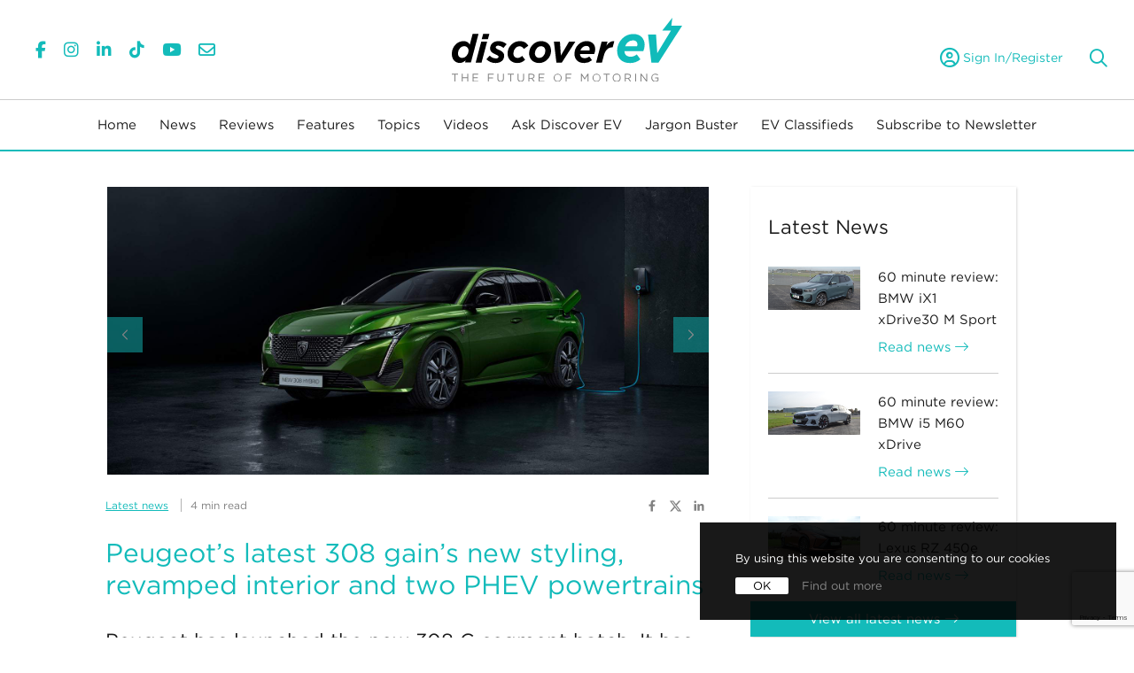

--- FILE ---
content_type: text/html; charset=UTF-8
request_url: https://www.discoverev.co.uk/ev-news/peugeot-308-launched-with-two-plug-in-hybrid-options
body_size: 10942
content:
<!DOCTYPE html>
<html>
<head>
	<!-- amp -->
	<link rel="amphtml" href="https://www.discoverev.co.uk/amp/ev-news/peugeot-308-launched-with-two-plug-in-hybrid-options">
	<!-- amp -->
	
<meta charset="utf-8">
<meta http-equiv="X-UA-Compatible" content="IE=edge,chrome=1">
<title>Peugeot 308 launched with two plug-in hybrid options</title>
<meta name="description" content="Peugeot’s latest 308 gain’s new styling, revamped interior and two PHEV powertrains">
<meta name="author" content="Discover EV" />

<link rel="canonical" href="https://www.discoverev.co.uk/ev-news/peugeot-308-launched-with-two-plug-in-hybrid-options">

<link rel="apple-touch-icon" sizes="180x180" href="/favicons/apple-touch-icon.png">
<link rel="icon" type="image/png" sizes="32x32" href="/favicons/favicon-32x32.png">
<link rel="icon" type="image/png" sizes="16x16" href="/favicons/favicon-16x16.png">
<link rel="manifest" href="/favicons/site.webmanifest">
<link rel="mask-icon" href="/favicons/safari-pinned-tab.svg" color="#13bbba">
<link rel="shortcut icon" href="/favicons/favicon.ico">
<meta name="msapplication-TileColor" content="#13bbba">
<meta name="msapplication-config" content="/favicons/browserconfig.xml">
<meta name="theme-color" content="#ffffff">
<meta name="msapplication-TileColor" content="#425363">
<meta name="msapplication-config" content="/favicons/browserconfig.xml">
<meta name="theme-color" content="#ffffff">
<meta name="viewport" content="width=device-width, initial-scale=1">
<link rel="shortcut icon" type="image/x-icon" href="/favicon.ico" />

<!-- Preload FA fonts -->
<link rel="preload" as="font" href="/fonts/fontawesome6.5.2/webfonts/fa-brands-400.woff2">
<link rel="preload" as="font" href="/fonts/fontawesome6.5.2/webfonts/fa-light-300.woff2">
<link rel="preload" as="font" href="/fonts/fontawesome6.5.2/webfonts/fa-regular-400.woff2">
<link rel="preload" as="font" href="/fonts/fontawesome6.5.2/webfonts/fa-solid-900.woff2">
<link href="/fonts/fontawesome6.5.2/css/all.css" rel="stylesheet">
<link rel="stylesheet" type="text/css" href="https://cloud.typography.com/7136872/8002812/css/fonts.css" media="print" onload="this.media='all'">
<link rel="stylesheet" type="text/css" href="/css/parallax.css"/>
<link rel="stylesheet" type="text/css" href="/css/bootstrap.min.css" >
<link rel="stylesheet" type="text/css" href="/css/bootstrap-theme.min.css">
<link rel="stylesheet" type="text/css" href="/css/slick/slick.css?ver=20260126"/>
<link rel="stylesheet" type="text/css" href="/css/slick/slick-theme.css?ver=20260126"/>
<link rel="stylesheet" type="text/css" href="/css/main_style.css?ver=32026012604"/>
<link rel="stylesheet" type="text/css" href="/css/main_style_template.css?ver=32026012604"/>


<script src="https://www.google.com/recaptcha/api.js?render=6LfRxfgZAAAAAFThdjAw-yNfj87lkQuFWZpEZfBG"></script>
<script>reCaptchaSiteKey = "6LfRxfgZAAAAAFThdjAw-yNfj87lkQuFWZpEZfBG";</script>

	<script async src="//pagead2.googlesyndication.com/pagead/js/adsbygoogle.js"></script>
	<script>
		(adsbygoogle = window.adsbygoogle || []).push({
			google_ad_client: "ca-pub-1176253525946766",
			enable_page_level_ads: true
		});
	</script>

	<!-- Global site tag (gtag.js) - Google Analytics -->
	<script async src="https://www.googletagmanager.com/gtag/js?id=UA-136754233-1"></script>
	<script>
		window.dataLayer = window.dataLayer || [];
		function gtag(){dataLayer.push(arguments);}
		gtag('js', new Date());
		gtag('config', 'UA-136754233-1');
	</script>

	<!-- Facebook Pixel Code -->
	<script>
	!function(f,b,e,v,n,t,s)
	{if(f.fbq)return;n=f.fbq=function(){n.callMethod?
	n.callMethod.apply(n,arguments):n.queue.push(arguments)};
	if(!f._fbq)f._fbq=n;n.push=n;n.loaded=!0;n.version='2.0';
	n.queue=[];t=b.createElement(e);t.async=!0;
	t.src=v;s=b.getElementsByTagName(e)[0];
	s.parentNode.insertBefore(t,s)}(window,document,'script',
	'https://connect.facebook.net/en_US/fbevents.js');
	fbq('init', '2153679298081612');
	fbq('track', 'PageView');
	</script>
	<noscript><img height="1" width="1" src="https://www.facebook.com/tr?id=2153679298081612&ev=PageView&noscript=1"/></noscript>
	<!-- End Facebook Pixel Code -->








<meta property='og:url' content='https://www.discoverev.co.uk/ev-news/peugeot-308-launched-with-two-plug-in-hybrid-options'/>
<meta property='og:type' content='website'/>
<meta property='og:title' content='Peugeot 308 launched with two plug-in hybrid options'/>
<meta property='og:description' content='Peugeot’s latest 308 gain’s new styling, revamped interior and two PHEV powertrains'/>
<meta name="twitter:card" content="summary" />
<meta property='og:image' content='https://www.discoverev.co.uk/images/news/2021/march/peugeot-308/1%20Peugeot%20308%20front_1024px.jpg'/>
<meta property="og:image:type" content="image/jpeg" />
<meta property='og:image:width' content='1024'/>
<meta property='og:image:height' content='683'/>
<meta property='og:image:alt' content='Peugeot 308 launched with two plug-in hybrid options'/>

<script data-ad-client="ca-pub-9197939140483833" async src="https://pagead2.googlesyndication.com/pagead/js/adsbygoogle.js"></script>
			<script data-react-helmet="true" type="application/ld+json">{"@context": "https://schema.org","@type": "NewsArticle","mainEntityOfPage": {"@type": "WebPage","@id": "https://www.discoverev.co.uk/ev-news/peugeot-308-launched-with-two-plug-in-hybrid-options"},"headline": "Peugeot’s latest 308 gain’s new styling, revamped interior and two PHEV powertrains","image": ["https://www.discoverev.co.uk/images/news/2021/march/peugeot-308/1 Peugeot 308 front_1024px.jpg"],"datePublished": "2021-03-23","dateModified": "2021-03-23","author": {"@type": "Person","name": "Discover EV Team"},"publisher": {"@type": "Organization","name": "Discover EV","logo": {"@type": "ImageObject","url": "https://www.discoverev.co.uk/images/EV/DiscoverEV_Logo_1024.jpg"}},"description": "Peugeot’s latest 308 gain’s new styling, revamped interior and two PHEV powertrains"}</script>
		</head>
<body class="">
	<div class="header flex-column-middle">
	<div class="col-12 mobile-link-bar">
		<div class="mobile-sm-icons">
		  <a href="https://www.facebook.com/Discover-EV-1737227186382491/" target="_blank"><span class="fab fa-facebook-f"></span></a>
		  		  <a href="https://www.instagram.com/discover_ev/" target="_blank"><span class="fab fa-instagram"></span></a>
		  <a href="https://www.linkedin.com/company/discover-ev/" target="_blank"><span class="fab fa-linkedin-in"></a>
		  <a href="https://www.tiktok.com/@discover_ev" target="_blank"><span class="fab fa-tiktok"></span></a>
		  <a href="https://www.youtube.com/channel/UCKqS6cZ-r1i5ZEMQ4UgGreQ" target="_blank"><span class="fab fa-youtube"></span></a>
		  <a href="/cdn-cgi/l/email-protection#9af9f5f4eefbf9eedafef3e9f9f5ecffe8ffecb4f9f5b4eff1"><span class="far fa-envelope"></span></a>
		</div>
		<div class="mobile-newsletter-link">
			<a href="/subscribe-to-newsletter">Subscribe to Newsletter</a>
		</div>
	</div>

	<a name="0"></a>
	<div class="header-main row container">
		<div class="col-2 col-sm-2 col-md-4 justify-content-start col-padding">
			<div class="d-lg-none">
				<button class="navbar-toggler" type="button" data-toggle="collapse" data-target="#navbarDropdown" aria-controls="navbarDropdown" aria-expanded="false" aria-label="toggle navigation"><i class="far fa-bars"></i></button>
			</div>
			<!-- Style font size fixes underlining between icons in safari. -->
			<div class="d-none d-lg-block" style="font-size:0;">
				<a href="https://www.facebook.com/Discover-EV-1737227186382491/" target="_blank"><span class="fab fa-facebook-f"></span></a>
								<a href="https://www.instagram.com/discover_ev/" target="_blank"><span class="fab fa-instagram"></span></a>
				<a href="https://www.linkedin.com/company/discover-ev/" target="_blank"><span class="fab fa-linkedin-in"></a>
				<a href="https://www.tiktok.com/@discover_ev" target="_blank"><span class="fab fa-tiktok"></span></a>
				<a href="https://www.youtube.com/channel/UCKqS6cZ-r1i5ZEMQ4UgGreQ" target="_blank"><span class="fab fa-youtube"></span></a>
				<a href="/cdn-cgi/l/email-protection#94f7fbfae0f5f7e0d4f0fde7f7fbe2f1e6f1e2baf7fbbae1ff"><span class="far fa-envelope"></span></a>
			</div>
		</div>
		<div class="col-8 col-sm-8 col-md-4 flex-middle">
			<a href="/"><img class="img-fluid logo-svg" src="/images/EV/DiscoverEV_Logo_WithStrapline.svg" /></a>
		</div>
		<div class="col-2 col-sm-2 col-md-4 justify-content-end col-padding">
			<form action="/search" autocomplete="on" id="search_form">
			<input id="search_submit" value="" type="submit"></input>
			<input id="search" name="s" type="text" placeholder="What're we looking for ?">
			</form>
			
			<div class="user_account">
									<a class="user_account_link" href="/classifieds/signin"><i class="far fa-user-circle"></i> <span>Sign In/Register</span></a>
							</div>
				
			<div class="clearfix"></div>
		</div>
	</div>


	<nav class="navbar navbar-expand-lg justify-content-center">
		<div class="collapse navbar-collapse justify-content-center" id="navbarDropdown">
																							<ul class="navbar-nav">
															<li class="nav-item">
									<a class="nav-link" href="/" >Home</a>
								</li>
													</ul>
																									<ul class="navbar-nav">
															<li class="nav-item">
									<a class="nav-link" href="/ev-news" >News</a>
								</li>
													</ul>
																									<ul class="navbar-nav">
															<li class="nav-item dropdown">
									<a class="nav-link mobile" id="-1" data-toggle="dropdown" aria-haspopup="true" aria-expanded="false">
										Reviews									</a>
									<a class="nav-link desktop" href="/ev-reviews" >Reviews</a>
									<div class="dropdown-menu" aria-labelledby="-1">
										<div class="inner-dropdown-menu main-shadow">
											<a class="dropdown-item mobile" href="/ev-reviews" ">Reviews</a>
																																				<a class="dropdown-item" href="/ev-road-tests">Road Tests</a>
																																																<a class="dropdown-item" href="/comparison-tests">Comparison Tests</a>
																																	</div>
									</div>
								</li>
													</ul>
																									<ul class="navbar-nav">
															<li class="nav-item">
									<a class="nav-link" href="/ev-features" >Features</a>
								</li>
													</ul>
																									<ul class="navbar-nav">
															<li class="nav-item">
									<a class="nav-link" href="/topics" >Topics</a>
								</li>
													</ul>
																									<ul class="navbar-nav">
															<li class="nav-item">
									<a class="nav-link" href="/ev-videos" >Videos</a>
								</li>
													</ul>
																									<ul class="navbar-nav">
															<li class="nav-item dropdown">
									<a class="nav-link mobile" id="-1" data-toggle="dropdown" aria-haspopup="true" aria-expanded="false">
										Ask Discover EV									</a>
									<a class="nav-link desktop" href="/ask-discover-ev" >Ask Discover EV</a>
									<div class="dropdown-menu" aria-labelledby="-1">
										<div class="inner-dropdown-menu main-shadow">
											<a class="dropdown-item mobile" href="/ask-discover-ev" ">Ask Discover EV</a>
																																				<a class="dropdown-item" href="/ask-discover-ev">EV FAQs</a>
																																																<a class="dropdown-item" href="/quick-tips">Quick Tips</a>
																																																<a class="dropdown-item" href="/useful-websites">Useful Websites</a>
																																	</div>
									</div>
								</li>
													</ul>
																									<ul class="navbar-nav">
															<li class="nav-item">
									<a class="nav-link" href="/jargon-buster" >Jargon Buster</a>
								</li>
													</ul>
																									<ul class="navbar-nav">
															<li class="nav-item">
									<a class="nav-link" href="/classifieds" >EV Classifieds</a>
								</li>
													</ul>
																									<ul class="navbar-nav">
															<li class="nav-item">
									<a class="nav-link" href="/subscribe-to-newsletter" >Subscribe to Newsletter</a>
								</li>
													</ul>
												 		</div>
	</nav>
</div>
		<div class="container" >
		<div class="layout-3 news">
			<div class="row article-main-image">
				<div class="col-md-1 news-side-div"></div>
				<div class="col-md-10 col-lg-8">
					<div class="text-align-left">
						<!-- Hero Banner -->
													<div class="hero-banner">
								
							<div class="slick-slider-main slick-carousel">
											<div class="with-captions">
							<img class="main-image" srcset="/images/news/2021/march/peugeot-308/1%20Peugeot%20308%20front_1600px.jpg 1600w,/images/news/2021/march/peugeot-308/1%20Peugeot%20308%20front_1024px.jpg 1024w,/images/news/2021/march/peugeot-308/1%20Peugeot%20308%20front_480px.jpg 480w" src="/images/news/2021/march/peugeot-308/1%20Peugeot%20308%20front_480px.jpg" 
							alt="Peugeot 308 launched with two plug-in hybrid options"></img>
													</div>
																							<div class="with-captions">
							<img class="main-image" srcset="/images/news/2021/march/peugeot-308/Peugeot%20308%20cockpit_1600px.jpg 1600w,/images/news/2021/march/peugeot-308/Peugeot%20308%20cockpit_1024px.jpg 1024w,/images/news/2021/march/peugeot-308/Peugeot%20308%20cockpit_480px.jpg 480w" src="/images/news/2021/march/peugeot-308/Peugeot%20308%20cockpit_480px.jpg" 
							alt="Peugeot 308 launched with two plug-in hybrid options"></img>
													</div>
																							<div class="with-captions">
							<img class="main-image" srcset="/images/news/2021/march/peugeot-308/Peugeot%20308%20face_1600px.jpg 1600w,/images/news/2021/march/peugeot-308/Peugeot%20308%20face_1024px.jpg 1024w,/images/news/2021/march/peugeot-308/Peugeot%20308%20face_480px.jpg 480w" src="/images/news/2021/march/peugeot-308/Peugeot%20308%20face_480px.jpg" 
							alt="Peugeot 308 launched with two plug-in hybrid options"></img>
													</div>
																							<div class="with-captions">
							<img class="main-image" srcset="/images/news/2021/march/peugeot-308/Peugeot%20308%20interior_1600px.jpg 1600w,/images/news/2021/march/peugeot-308/Peugeot%20308%20interior_1024px.jpg 1024w,/images/news/2021/march/peugeot-308/Peugeot%20308%20interior_480px.jpg 480w" src="/images/news/2021/march/peugeot-308/Peugeot%20308%20interior_480px.jpg" 
							alt="Peugeot 308 launched with two plug-in hybrid options"></img>
													</div>
																							<div class="with-captions">
							<img class="main-image" srcset="/images/news/2021/march/peugeot-308/Peugeot%20308%20profile_1600px.jpg 1600w,/images/news/2021/march/peugeot-308/Peugeot%20308%20profile_1024px.jpg 1024w,/images/news/2021/march/peugeot-308/Peugeot%20308%20profile_480px.jpg 480w" src="/images/news/2021/march/peugeot-308/Peugeot%20308%20profile_480px.jpg" 
							alt="Peugeot 308 launched with two plug-in hybrid options"></img>
													</div>
																							<div class="with-captions">
							<img class="main-image" srcset="/images/news/2021/march/peugeot-308/Peugeot%20308%20rear_1600px.jpg 1600w,/images/news/2021/march/peugeot-308/Peugeot%20308%20rear_1024px.jpg 1024w,/images/news/2021/march/peugeot-308/Peugeot%20308%20rear_480px.jpg 480w" src="/images/news/2021/march/peugeot-308/Peugeot%20308%20rear_480px.jpg" 
							alt="Peugeot 308 launched with two plug-in hybrid options"></img>
													</div>
																					</div>
				
				
									</div>
												
						<!-- SOCIAL LINKS -->
						<div class="news-header-links row header-links">
							<div class="col-md-6 my-auto">
								<p><a class="news_card_colourise" href='/ev-news'>Latest news</a>
								<span class='v-r'></span>4 min read							</div>
							<div class="col-md-6 text-right">
								<a href="#" onClick="MyWindow=window.open('https://www.facebook.com/sharer/sharer.php?u=https://discoverev.co.uk/ev-news/peugeot-308-launched-with-two-plug-in-hybrid-options','MyWindow','width=600,height=600'); return false;" style="margin-left: -10px" target="_blank" rel="noopener" aria-label="Visit discover ev faceboook page"><svg id="Layer_1" class="social-icon" data-name="Layer 1" xmlns="http://www.w3.org/2000/svg" viewBox="0 0 40 40"><defs><style>.cls-1{fill:#818181; height: 30px; width: 30px;}</style></defs><title>share_icon_facebook</title><path class="cls-1" d="M21.48,21.06V28.5H18.15V21.06h-2.7V18h2.7V15.64c0-2.67,1.59-4.14,4-4.14a16.23,16.23,0,0,1,2.38.21v2.62H23.21A1.53,1.53,0,0,0,21.48,16v2h2.95L24,21.06Z"/></svg></a>
<a href="https://twitter.com/intent/tweet?url=https://discoverev.co.uk/ev-news/peugeot-308-launched-with-two-plug-in-hybrid-options" target="_blank" rel="noopener" aria-label="Visit discover ev twitter page">
        <svg xmlns="http://www.w3.org/2000/svg" viewBox="0 0 512 512" width="15" height="15"><!--!Font Awesome Free 6.7.2 by @fontawesome - https://fontawesome.com License - https://fontawesome.com/license/free Copyright 2025 Fonticons, Inc.--><path fill="#818181" d="M389.2 48h70.6L305.6 224.2 487 464H345L233.7 318.6 106.5 464H35.8L200.7 275.5 26.8 48H172.4L272.9 180.9 389.2 48zM364.4 421.8h39.1L151.1 88h-42L364.4 421.8z"/></svg>
</a>
<a href="#" onClick="MyWindow=window.open('https://www.linkedin.com/sharing/share-offsite/?url=https://discoverev.co.uk/ev-news/peugeot-308-launched-with-two-plug-in-hybrid-options','MyWindow','width=600,height=600'); return false;" target="_blank" rel="noopener" aria-label="Visit discover ev likedin page"><svg id="Layer_1" class="social-icon" data-name="Layer 1" xmlns="http://www.w3.org/2000/svg" viewBox="0 0 40 40"><defs><style>.cls-1{fill:#818181;}</style></defs><title>share_icon_linkedin</title><path class="cls-1" d="M12.5,14.3a1.8,1.8,0,1,1,1.8,1.82A1.81,1.81,0,0,1,12.5,14.3Zm.25,13.2v-10h3.11v10Zm11.64,0V22.62c0-1.16,0-2.65-1.61-2.65s-1.87,1.26-1.87,2.57v5h-3.1v-10h3v1.37h0a3.29,3.29,0,0,1,2.94-1.62c3.15,0,3.73,2.08,3.73,4.77v5.5H24.39Z"/></svg></a>
							</div>
						</div>

						<!-- TITLE -->
													<div class="title no-paragraph">
								<h1>Peugeot’s latest 308 gain’s new styling, revamped interior and two PHEV powertrains</h1>
							</div>
						
						
						<!-- Post Body-->
													<div class="paragraph-section main-text">
								<h3>Peugeot has launched the new 308 C-segment hatch. It has received a total styling overhaul both inside and out, taking many of the design cues from the larger 508 on the outside whilst sharing some of the tech on the inside. The PHEV options will be the most powerful and efficient versions.</h3>

<p>The current Peugeot 308 has been due an overhaul for a little while now having been on sale in essentially the same form since 2013, albeit with a couple of facelifts along the way. Now in its third generation, the new Peugeot 308 is a more exciting and dynamic looking thing, and &ldquo;sets the tone for future Peugeot models&rdquo; as well as coming equipped with class-leasing technology and safety features.</p>

<h3>PHEV options</h3>

<p>Peugeot is offering the new 308 with two PHEV options: the HYBRID 180 e-EAT8 and the more powerful 225 version. Both powertrains are effectively the same, using Peugeot&rsquo;s 1.6-litre turbocharged engine combined with a 108bhp electric motor, with the difference coming in the petrol engine&rsquo;s state of tune.</p>

<p>The 308 HYBRID 225 gets a total system output of 221bhp whilst the HYBRID 180 makes do with 178bhp. Both cars have a 12.4kWh battery enabling the 225 to travel up to 36 miles and the 180 37 miles on a charge with respective WLTP emissions of 26g/km and 25g/km. From empty, the battery can be charged in less than two hours via the optional 7.4kW on-board charger, however, a 3.7kW unit is standard.</p>

<h3>Styling</h3>

<p>The 308 is now undoubtedly a good-looking car not only in the C-segment, but full stop. It gains 55mm in the wheelbase but has had 20mm chopped from its height, helping to create a longer and lower stance. Perhaps the most obvious and beneficial change to the overall look of the car comes at the front where the standard LED headlights combine with the daytime running lights to frame a larger, distinctive grille. This is flanked by chin air intakes and lower apron.</p>

<p>A feature line tracks back from the front of the bonnet and down the sides of the car along the base of the windows. This helps elongate the car further and culminates at the rear lights which have Peugeot&rsquo;s &lsquo;three claw&rsquo; signature. All of the bodywork has been designed with aerodynamics for a final drag coefficient of 0.28 which should help the PHEVs in EV mode.</p>

<p>Inside, the interior has a more premium feel, designed for both comfort and ergonomics. Materials such as mottled fabric, technical mesh, Alcantara and Nappa leather can be specified, whilst the longer wheelbase (by 55mm) provides more legroom. A total of 412 litres of luggage space is available with the seats up, or 1323 with them folded flat.</p>

<h3>Technology and driving aids</h3>

<p>As well as an all-new design and cleaner powertrains, Peugeot has totally overhauled the 308&rsquo;s tech and driver aid offering. It comes with the new Peugeot i-Cockpit which comprises a 10 inch digital instrument cluster, available with a 3D display on higher-spec GT models. It is fully customisable and can display things like navigation and powertrain energy flow.</p>

<p>The multifunction steering wheel is small and ergonomically designed and can detect the driver&rsquo;s grip when using other driver aids. A central 10 inch touchscreen display is standard across the range and, on Allure-level cars and up, features i-toggles which can be configured as shortcuts to operate regularly used controls such as air conditioning or radio stations. Peugeot i-Connect deals with smartphone connectivity, including screen mirroring. Inductive phone charging is an option, whilst two USB sockets are standard for connectivity and charging.</p>

<p>A smorgasbord of driver aids and conveniences is available &ndash; especially when options are taken into account. As standard, however, the new 308 gets long-range blind spot monitoring, rear cross traffic alert, a high-definition 180-degree reversing camera, Peugeot Open &amp; Go keyless entry, heated windscreen and steering wheel, and indexing rear-view door mirrors when reverse is engaged. Branch out for the Drive Assist pack and some semi-autonomous functions come available, including adaptive cruise, semi-autonomous lane change, anticipated speed recommendation and curve speed adaption.</p>

<h3>Price and availability</h3>

<p>Prices for the UK market will be released closer to the on-sale date, which is going to be later in 2021 &ndash; including a buy online option.</p>
							</div>
												
						<!-- TAGS -->
												
						<div class="row header-links news-footer-links">
							<div class="col-md-12 my-auto">
								<p>
	<a href="https://www.facebook.com/sharer/sharer.php?u=https://discoverev.co.uk/ev-news/peugeot-308-launched-with-two-plug-in-hybrid-options" style="margin-left: -10px" target="_blank" rel="noopener" aria-label="Visit discover ev faceboook page"><svg id="Layer_1" class="social-icon" data-name="Layer 1" xmlns="http://www.w3.org/2000/svg" viewBox="0 0 40 40"><defs><style>.cls-1{fill:#818181; height: 30px; width: 30px;}</style></defs><title>share_icon_facebook</title><path class="cls-1" d="M21.48,21.06V28.5H18.15V21.06h-2.7V18h2.7V15.64c0-2.67,1.59-4.14,4-4.14a16.23,16.23,0,0,1,2.38.21v2.62H23.21A1.53,1.53,0,0,0,21.48,16v2h2.95L24,21.06Z"/></svg></a>
	<a href="https://twitter.com/intent/tweet?url=https://discoverev.co.uk/ev-news/peugeot-308-launched-with-two-plug-in-hybrid-options" target="_blank" rel="noopener" aria-label="Visit discover ev twitter page">
				<svg xmlns="http://www.w3.org/2000/svg" viewBox="0 0 512 512" width="15" height="15"><!--!Font Awesome Free 6.7.2 by @fontawesome - https://fontawesome.com License - https://fontawesome.com/license/free Copyright 2025 Fonticons, Inc.--><path fill="#818181" d="M389.2 48h70.6L305.6 224.2 487 464H345L233.7 318.6 106.5 464H35.8L200.7 275.5 26.8 48H172.4L272.9 180.9 389.2 48zM364.4 421.8h39.1L151.1 88h-42L364.4 421.8z"/></svg>
	</a>
	<a href="https://www.linkedin.com/sharing/share-offsite/?url=https://discoverev.co.uk/ev-news/peugeot-308-launched-with-two-plug-in-hybrid-options" target="_blank" rel="noopener" aria-label="Visit discover ev likedin page"><svg id="Layer_1" class="social-icon" data-name="Layer 1" xmlns="http://www.w3.org/2000/svg" viewBox="0 0 40 40"><defs><style>.cls-1{fill:#818181;}</style></defs><title>share_icon_linkedin</title><path class="cls-1" d="M12.5,14.3a1.8,1.8,0,1,1,1.8,1.82A1.81,1.81,0,0,1,12.5,14.3Zm.25,13.2v-10h3.11v10Zm11.64,0V22.62c0-1.16,0-2.65-1.61-2.65s-1.87,1.26-1.87,2.57v5h-3.1v-10h3v1.37h0a3.29,3.29,0,0,1,2.94-1.62c3.15,0,3.73,2.08,3.73,4.77v5.5H24.39Z"/></svg></a>
	<a id="addCommentLink">Add comment</a>
</p>							</div>
						</div>
					</div>

					
<script data-cfasync="false" src="/cdn-cgi/scripts/5c5dd728/cloudflare-static/email-decode.min.js"></script><script async src="https://pagead2.googlesyndication.com/pagead/js/adsbygoogle.js"></script>
<ins class="adsbygoogle"
     style="display:block"
     data-ad-format="fluid"
     data-ad-layout-key="-fb+5w+4e-db+86"
     data-ad-client="ca-pub-9197939140483833"
     data-ad-slot="3544947435"></ins>
<script>
     (adsbygoogle = window.adsbygoogle || []).push({});
</script>

							
	
	<a href="/subscribe-to-newsletter"><div><button class="newsletterBtn" content="Sign up to our newsletter"></button></a>
		
		
	<div style="display: inline-block"><a href="/ev-news/peugeot-e-308-to-join-electric-hatch-market" class="nextArticleBtn">Next Article <img src="/images/amp/cta_arrow.svg" class="nextArticleImg"/></a></div></div>
	
	
	<p class="related-title">Related articles...</p>
	<div class="CTA-article ">
		
				
			<div class="related">
				<div class="relatedCard">
	<div class="related-image-news">
							<div>
				<a href="/ev-news/peugeot-e-308-to-join-electric-hatch-market">
					<img class="card-img-fluid" src="/images/news/2022/September/peugeot/A_Peugeot_e308_main_1024px.jpg" /></img>
				</a>
			</div>
			<div class="image-news-text">
									<p class="article-date-text">September 2022</p>
								
				
				<a class="article-title" href="/ev-news/peugeot-e-308-to-join-electric-hatch-market"> Peugeot e-308 to join electric hatch market</a>

				<p class="article-text article-group">
					<a class='news_card_colourise'
					href='/ev-news'>Latest News</a><span class='v-r'></span>3 min read				</p>
							</div>
			</div>
</div>
<div class="relatedCard">
	<div class="related-image-news">
							<div>
				<a href="/ev-news/peugeot-308-sw-phev-revealed">
					<img class="card-img-fluid" src="/images/news/2021/june/peugeot-308/Peugeot%20308%20SW%20PHEV%20above_1024px.jpg" /></img>
				</a>
			</div>
			<div class="image-news-text">
									<p class="article-date-text">June 2021</p>
								
				
				<a class="article-title" href="/ev-news/peugeot-308-sw-phev-revealed">Peugeot 308 SW PHEV revealed</a>

				<p class="article-text article-group">
					<a class='news_card_colourise'
					href='/ev-news'>Latest News</a><span class='v-r'></span>4 min read				</p>
							</div>
			</div>
</div>
<div class="relatedCard">
	<div class="related-image-news">
							<div>
				<a href="/ev-reviews/ds-3-e-tense-2023-review">
					<img class="card-img-fluid" src="/images/reviews/2023-ds-3-e-tense/main-image/ds3_front_three_quarter)1024px.jpg" /></img>
				</a>
			</div>
			<div class="image-news-text">
									<p class="article-date-text">July 2023</p>
								
				
				<a class="article-title" href="/ev-reviews/ds-3-e-tense-2023-review">DS 3 E-TENSE review</a>

				<p class="article-text article-group">
					<a class='reviews_card_colourise'
					href='/ev-reviews'>Reviews</a><span class='v-r'></span>8 min read				</p>
							</div>
			</div>
</div>
<div class="relatedCard">
	<div class="related-image-news">
							<div>
				<a href="/ev-reviews/jeep-avenger-electric-2024-review">
					<img class="card-img-fluid" src="/images/reviews/2024-jeep-avenger-electric/main/jeep_avenger_front_three_quarter_1024px.jpg" /></img>
				</a>
			</div>
			<div class="image-news-text">
									<p class="article-date-text">January 2024</p>
								
				
				<a class="article-title" href="/ev-reviews/jeep-avenger-electric-2024-review">Jeep Avenger Electric review</a>

				<p class="article-text article-group">
					<a class='reviews_card_colourise'
					href='/ev-reviews'>Reviews</a><span class='v-r'></span>10 min read				</p>
							</div>
			</div>
</div>
<div class="relatedCard">
	<div class="related-image-news">
							<div>
				<a href="/ev-review/byd-dolphin-review">
					<img class="card-img-fluid" src="/images/reviews/2023-byd-dolphin/intro/byd_dolphin_launch_1024px.jpg" /></img>
				</a>
			</div>
			<div class="image-news-text">
									<p class="article-date-text">September 2023</p>
								
				
				<a class="article-title" href="/ev-review/byd-dolphin-review">BYD Dolphin review</a>

				<p class="article-text article-group">
					<a class='reviews_card_colourise'
					href='/ev-reviews'>Reviews</a><span class='v-r'></span>16 min read				</p>
							</div>
			</div>
</div>
<div class="relatedCard">
	<div class="related-image-news">
							<div>
				<a href="/ev-news/vauxhall-astra-electric-coming-in-2023">
					<img class="card-img-fluid" src="/images/news/2022/November/vauxhall-astra-electric/A_Vauxhall_Astra_Electric_main_1024px.jpg" /></img>
				</a>
			</div>
			<div class="image-news-text">
									<p class="article-date-text">November 2022</p>
								
				
				<a class="article-title" href="/ev-news/vauxhall-astra-electric-coming-in-2023">Vauxhall Astra Electric coming in 2023</a>

				<p class="article-text article-group">
					<a class='news_card_colourise'
					href='/ev-news'>Latest News</a><span class='v-r'></span>4 min read				</p>
							</div>
			</div>
</div>
			</div>	
				
	</div>
					
					<div id="comment" data-bslide="0"></div>
<a name="comments"></a>

		<!-- <div class="text-center"><button class="turquoise angleinleft makeACommentBtn">Make a comment</button></div> -->

	<div id="commentsContainer">
		<h2 class="commentsTitle">Comments (0)</h2>
					<h3 class="commentsSubtitle"><i>Be the first to write a comment</i></h3>
				
		<div id="make-a-comment-container" style="">
			<div id="commentSuccessMessage" class="comment-text-success"></div>
			<div id="commentErrorMessage" class="text-danger"></div>
							<h4>Login/ Signup</h4>
			<form method="post" id="frmLoginSignupCommentAcc" action="/login-signup-comment-account">
				<input type="hidden" name="recaptcha_response">
				<div class="input_group text-danger text-center">
					<span id="inputErrAll"></span>
				</div>
				<div class="input_group  text-center">
					<span id="messageContainer"></span>
				</div>
				<div class="input_group inputContainerSm" id="email_address_input_container">
					<input type="text" name="email_address" id="email_address" placeholder="Enter your email address">
					<span class="text-danger inputErr"></span>
				</div>
				<div class="input_group inputContainerSm" id="nickname_input_container">
					<input type="text" name="nickname" id="nickname" placeholder="Enter Nickname">
					<span class="text-danger inputErr"></span>
				</div>
				<div class="input_group inputContainerSm" id="password_input_container">
					<input type="password" name="password" id="password" placeholder="Enter password">
					<span class="text-danger inputErr"></span>
				</div>
				<div class="input_group inputContainerSm" id="email_conf_code_input_container">
					<input type="text" name="email_conf_code" id="email_conf_code" placeholder="Enter your the 6-digit code sent to your email">
					<span class="text-danger inputErr"></span>
				</div>
				<div class="inputContainerSm commentsActionLinksContainer">
					<p class="text-right">
						<a class="frmSubmit login" href="javascript:void(0)"><span>Next</span> <i class="far fa-arrow-right"></i></a><br>
						<a class="frmSubmit forgotPassword" href="javascript:void(0)"><span>Forgot Password</span> <i class="far fa-arrow-right"></i></a>
					</p>
				</div>
			</form>
			<div class="text-center commentsLoginBtn" style="display: none"><button class="btn-sm turquoise angleinleft">Login</button></div>
			</div>

	<br>
		
							
	</div>

					</div>
				<div class="col-md-1 news-side-div"></div>
				<div class="col-lg-4 col-md-12 side-section">
							
<!-- Latest News Start-->
<div class="latest-news latest-reviews main-shadow div-center">
<h3>Latest News</h3>
											<div class="LR-container d-flex">
				<div class="LR-image">
					<a href="/ev-reviews/bmw-ix1-xdrive30-m-sport-review">
						<img class="img-fluid" src="/images/reviews/2023_BMW_iX1_sDrive20i_Sport/BMW_iX1_xDrive30_main.jpg" /></img>
					</a>
				</div>
				<div class="LR-text">
					<p>60 minute review: BMW iX1 xDrive30 M Sport </p>
					<a href="/ev-reviews/bmw-ix1-xdrive30-m-sport-review">Read news <i class="fal fa-long-arrow-right"></i></a>
				</div>
			</div>
																<div class="LR-container d-flex">
				<div class="LR-image">
					<a href="/ev-reviews/bmw-i5-m60-xdrive-review">
						<img class="img-fluid" src="/images/reviews/2023_BMW_i5_M60_xDrive/BMW_i5_M60_main.jpg" /></img>
					</a>
				</div>
				<div class="LR-text">
					<p>60 minute review: BMW i5 M60 xDrive</p>
					<a href="/ev-reviews/bmw-i5-m60-xdrive-review">Read news <i class="fal fa-long-arrow-right"></i></a>
				</div>
			</div>
																<div class="LR-container d-flex side-last-article">
				<div class="LR-image">
					<a href="/ev-reviews/lexus-rz-450e-review-2">
						<img class="img-fluid" src="/images/reviews/2023_Lexus_RZ_450e/lexus_RZ_450e_main.jpg" /></img>
					</a>
				</div>
				<div class="LR-text">
					<p>60 minute review: Lexus RZ 450e</p>
					<a href="/ev-reviews/lexus-rz-450e-review-2">Read news <i class="fal fa-long-arrow-right"></i></a>
				</div>
			</div>
						<!-- Latest News End-->	
	<a href="/ev-news"><div class="view-all-reviews flex-middle">View all latest news <i style="margin-left:6px;" class="fal fa-long-arrow-right"></i></div></a> 
</div>

<!-- Latest Features Start-->
<div class="latest-features latest-reviews main-shadow div-center">
<h3>Latest Features</h3>
											<div class="LR-container d-flex">
				<div class="LR-image">
					<a href="/features/q-and-a-with-mg-motor-uks-head-of-product-and-planning-david-allison">
						<img class="img-fluid" src="/images/features/Q&A_with_David%20Allison/main/MGIM6-front-1600px.jpg" /></img>
					</a>
				</div>
				<div class="LR-text">
					<p>Discover EV interviews David Allison Head of Product and Planning for MG Motor UK</p>
					<a href="/features/q-and-a-with-mg-motor-uks-head-of-product-and-planning-david-allison">Read feature <i class="fal fa-long-arrow-right"></i></a>
				</div>
			</div>
																<div class="LR-container d-flex">
				<div class="LR-image">
					<a href="/features/q-and-a-with-joosups-founder-simon-burge">
						<img class="img-fluid" src="/images/features/2024/joosup-q-and-a/intro/joosup_480px.jpg" /></img>
					</a>
				</div>
				<div class="LR-text">
					<p>Discover EV interviews Simon Burge, visionary CEO of Joosup</p>
					<a href="/features/q-and-a-with-joosups-founder-simon-burge">Read feature <i class="fal fa-long-arrow-right"></i></a>
				</div>
			</div>
																<div class="LR-container d-flex side-last-article">
				<div class="LR-image">
					<a href="/ev-feature/interview-with-chief-commercial-officer-and-commercial-director-of-uk-and-ireland-for-lotus">
						<img class="img-fluid" src="/images/features/2023/lotus-q-and-a-commercial/intro/lotus_london_480px.jpg" /></img>
					</a>
				</div>
				<div class="LR-text">
					<p>Lotus has ambitions to sell 150,000 cars globally by 2028 and grow its retail distribution network  </p>
					<a href="/ev-feature/interview-with-chief-commercial-officer-and-commercial-director-of-uk-and-ireland-for-lotus">Read feature <i class="fal fa-long-arrow-right"></i></a>
				</div>
			</div>
						<!-- Latest Features End-->	
	<a href="/ev-features"><div class="view-all-reviews flex-middle">View all features <i style="margin-left:6px;" class="fal fa-long-arrow-right"></i></div></a> 
</div>					

<div class="sidebar">

	
			
			<div class="">
		<script async src="https://pagead2.googlesyndication.com/pagead/js/adsbygoogle.js"></script>
		<!-- Side Bar Ads -->
		<ins class="adsbygoogle"
			 style="display:block"
			 data-ad-client="ca-pub-9197939140483833"
			 data-ad-slot="1190246836"
			 data-ad-format="auto"
			 data-full-width-responsive="true"></ins>
		<script>
			 (adsbygoogle = window.adsbygoogle || []).push({});
		</script>		
	</div>
		<div class="">
		<script async src="https://pagead2.googlesyndication.com/pagead/js/adsbygoogle.js"></script>
		<!-- Side Bar Ads -->
		<ins class="adsbygoogle"
			 style="display:block"
			 data-ad-client="ca-pub-9197939140483833"
			 data-ad-slot="1190246836"
			 data-ad-format="auto"
			 data-full-width-responsive="true"></ins>
		<script>
			 (adsbygoogle = window.adsbygoogle || []).push({});
		</script>		
	</div>
		<div class="">
		<script async src="https://pagead2.googlesyndication.com/pagead/js/adsbygoogle.js"></script>
		<!-- Side Bar Ads -->
		<ins class="adsbygoogle"
			 style="display:block"
			 data-ad-client="ca-pub-9197939140483833"
			 data-ad-slot="1190246836"
			 data-ad-format="auto"
			 data-full-width-responsive="true"></ins>
		<script>
			 (adsbygoogle = window.adsbygoogle || []).push({});
		</script>		
	</div>
		<div class="">
		<script async src="https://pagead2.googlesyndication.com/pagead/js/adsbygoogle.js"></script>
		<!-- Side Bar Ads -->
		<ins class="adsbygoogle"
			 style="display:block"
			 data-ad-client="ca-pub-9197939140483833"
			 data-ad-slot="1190246836"
			 data-ad-format="auto"
			 data-full-width-responsive="true"></ins>
		<script>
			 (adsbygoogle = window.adsbygoogle || []).push({});
		</script>		
	</div>
		<div class="">
		<script async src="https://pagead2.googlesyndication.com/pagead/js/adsbygoogle.js"></script>
		<!-- Side Bar Ads -->
		<ins class="adsbygoogle"
			 style="display:block"
			 data-ad-client="ca-pub-9197939140483833"
			 data-ad-slot="1190246836"
			 data-ad-format="auto"
			 data-full-width-responsive="true"></ins>
		<script>
			 (adsbygoogle = window.adsbygoogle || []).push({});
		</script>		
	</div>
		<div class="">
		<script async src="https://pagead2.googlesyndication.com/pagead/js/adsbygoogle.js"></script>
		<!-- Side Bar Ads -->
		<ins class="adsbygoogle"
			 style="display:block"
			 data-ad-client="ca-pub-9197939140483833"
			 data-ad-slot="1190246836"
			 data-ad-format="auto"
			 data-full-width-responsive="true"></ins>
		<script>
			 (adsbygoogle = window.adsbygoogle || []).push({});
		</script>		
	</div>
		<div class="">
		<script async src="https://pagead2.googlesyndication.com/pagead/js/adsbygoogle.js"></script>
		<!-- Side Bar Ads -->
		<ins class="adsbygoogle"
			 style="display:block"
			 data-ad-client="ca-pub-9197939140483833"
			 data-ad-slot="1190246836"
			 data-ad-format="auto"
			 data-full-width-responsive="true"></ins>
		<script>
			 (adsbygoogle = window.adsbygoogle || []).push({});
		</script>		
	</div>
		<div class="">
		<script async src="https://pagead2.googlesyndication.com/pagead/js/adsbygoogle.js"></script>
		<!-- Side Bar Ads -->
		<ins class="adsbygoogle"
			 style="display:block"
			 data-ad-client="ca-pub-9197939140483833"
			 data-ad-slot="1190246836"
			 data-ad-format="auto"
			 data-full-width-responsive="true"></ins>
		<script>
			 (adsbygoogle = window.adsbygoogle || []).push({});
		</script>		
	</div>
			
	

		
	
	
</div>


				</div>
			</div>
		</div>
	</div>
	<div class="newsletter-subscribe">
	<div class="footer-news flex-middle" >
		<div class="footer-news-content flex-column-middle container">
			<div class="footer-spark-svg">
				<img src="/images/EV/icon_spark_white_outline-01.svg" />
			</div>
			<a name="signup"></a>
			<h1>Get the latest electric vehicle news and reviews direct to your inbox.</h1>
			<div><a href="/subscribe-to-newsletter" class="button turquoise angleinleft" style="margin-top:20px;">Subscribe</a></div>
					</div>
	</div>
</div>



<div class="footer">
	<div class="footer-logo">
		<a href="/"><img class="img-fluid logo-svg" src="/images/EV/DiscoverEV_Logo_NoStrapline.svg" /></a>
	</div>
	<div class="footer-contact">
														<div>
						<a class="nav-link" href="/about-us" >About Us</a>
					</div>
																<div>
						<a class="nav-link" href="/team" >Team</a>
					</div>
																<div>
						<a class="nav-link" href="/contact-us" >Contact Us</a>
					</div>
																<div>
						<a class="nav-link" href="/subscribe-to-newsletter" >Subscribe to Newsletter</a>
					</div>
																<div>
						<a class="nav-link" href="/privacy-policy" >Privacy Policy</a>
					</div>
																<div>
						<a class="nav-link" href="/cookies" >Cookie Policy</a>
					</div>
																<div>
						<a class="nav-link" href="/terms-and-conditions" >Terms & Conditions</a>
					</div>
										</div>
	<div class="footer-facebook">
		<a href="https://www.facebook.com/Discover-EV-1737227186382491/" target="_blank"><span class="fab fa-facebook-f"></span></a>
				<a href="https://www.instagram.com/discover_ev/" target="_blank"><span class="fab fa-instagram"></span></a>
		<a href="https://www.linkedin.com/company/discover-ev/" target="_blank"><span class="fab fa-linkedin-in"></a>
		<a href="https://www.tiktok.com/@discover_ev" target="_blank"><span class="fab fa-tiktok"></span></a>
		<a href="https://www.youtube.com/channel/UCKqS6cZ-r1i5ZEMQ4UgGreQ" target="_blank"><span class="fab fa-youtube"></span></a>
		<a href="/cdn-cgi/l/email-protection#63000c0d1702001723070a10000c15061106154d000c4d1608"><span class="far fa-envelope"></span></a>
	</div>
	<div class="footer-copyright">
		<span>&copy; Discover EV, 2026</span>
		<span>Web Design by <a href="http://www.360ss.com/" target="_blank">360</a></span>
	</div>
</div>

<!-- go to top button and progress bar -->
<div class="progress-wrap">
  <svg class="progress-circle svg-content" width="100%" height="100%" viewBox="-1 -1 102 102">
  <path d="M50,1 a49,49 0 0,1 0,98 a49,49 0 0,1 0,-98" />
  </svg>
</div>

<!-- Modal for images-->
<div id="modal-image" class="modal fade" role="dialog">
	<div class="modal-dialog modal-dialog-centered">
		<div class="modal-content">
			<button type="button" class="btn" data-toggle="modal" data-target="#modal-image">
				<img id="modalImage" alt="">
			</button>
		</div>
	</div>
</div>

<script data-cfasync="false" src="/cdn-cgi/scripts/5c5dd728/cloudflare-static/email-decode.min.js"></script><script src="/js/jquery-3.3.1.min.js"></script>
<script type="text/javascript" src="/js/prep.js"></script>
<script type="text/javascript" src="/js/jquery.validate.min.js?v=2"></script>

<script type="text/javascript" src="/js/jquery-ui-1.10.3.custom.min.js"></script>

<!-- image zoom functionality - see http://www.elevateweb.co.uk/image-zoom -->
<!-- <script type="text/javascript" src="/js/jquery.elevateZoom-3.0.8.min.js"></script> -->

<script src="/js/velocity.min.js"></script>
<script src="/js/velocity.ui.min.js"></script>


<!-- <script src="/js/jquery.matchHeight.js" type="text/javascript"></script> -->
<script type="text/javascript" src="/js/materialize.min.js"></script>
<script type="text/javascript" src="/js/slick/slick.min.js"></script>

<script type="text/javascript" src="/js/bootstrap.min.js"></script>
<!-- <script type="text/javascript" src="/js/main.js?v=2026012604"></script> -->
<script type="text/javascript" src="/js/main2.js?v=2026012604"></script>




<div id="cookie_banner">
	<!-- <div id="close_button"></div> -->
	<p>By using this website you are consenting to our cookies</p>
	<a class="cookie_button" href="#" id="cookie_close_btn">OK</a>&nbsp;&nbsp;&nbsp;<a href="/cookies">Find out more</a>
</div>

<script>
$(function() {
	if (readCookie("cookie-banner")==null) {
		$('#cookie_banner').slideDown();
	}
    $("#cookie_banner").on("click", "#cookie_close_btn",function(e){ 
    	e.preventDefault();
        hideBanner();
    });
});

function hideBanner() {
	createCookie('cookie-banner', 'hidden', 365);
	$('#cookie_banner').slideUp();
}

//Cookies
function createCookie(name, value, days) {
	if (days) {
		var date = new Date();
		date.setTime(date.getTime() + (days * 24 * 60 * 60 * 1000));
		var expires = "; expires=" + date.toGMTString();
	}
	else var expires = "";
	document.cookie = name + "=" + value + expires + "; path=/";
}
function readCookie(name) {
	var nameEQ = name + "=";
	var ca = document.cookie.split(';');
	for (var i = 0; i < ca.length; i++) {
		var c = ca[i];
		while (c.charAt(0) == ' ') c = c.substring(1, c.length);
		if (c.indexOf(nameEQ) == 0) return c.substring(nameEQ.length, c.length);
	}
	return null;
}
function eraseCookie(name) {
	createCookie(name, "", -1);
}
</script>
<script defer src="https://static.cloudflareinsights.com/beacon.min.js/vcd15cbe7772f49c399c6a5babf22c1241717689176015" integrity="sha512-ZpsOmlRQV6y907TI0dKBHq9Md29nnaEIPlkf84rnaERnq6zvWvPUqr2ft8M1aS28oN72PdrCzSjY4U6VaAw1EQ==" data-cf-beacon='{"version":"2024.11.0","token":"f9395d04934d4b89ae7dfed2d484362f","r":1,"server_timing":{"name":{"cfCacheStatus":true,"cfEdge":true,"cfExtPri":true,"cfL4":true,"cfOrigin":true,"cfSpeedBrain":true},"location_startswith":null}}' crossorigin="anonymous"></script>
</body>
</html>


--- FILE ---
content_type: text/html; charset=utf-8
request_url: https://www.google.com/recaptcha/api2/anchor?ar=1&k=6LfRxfgZAAAAAFThdjAw-yNfj87lkQuFWZpEZfBG&co=aHR0cHM6Ly93d3cuZGlzY292ZXJldi5jby51azo0NDM.&hl=en&v=PoyoqOPhxBO7pBk68S4YbpHZ&size=invisible&anchor-ms=20000&execute-ms=30000&cb=piqtdbcnw7lc
body_size: 49005
content:
<!DOCTYPE HTML><html dir="ltr" lang="en"><head><meta http-equiv="Content-Type" content="text/html; charset=UTF-8">
<meta http-equiv="X-UA-Compatible" content="IE=edge">
<title>reCAPTCHA</title>
<style type="text/css">
/* cyrillic-ext */
@font-face {
  font-family: 'Roboto';
  font-style: normal;
  font-weight: 400;
  font-stretch: 100%;
  src: url(//fonts.gstatic.com/s/roboto/v48/KFO7CnqEu92Fr1ME7kSn66aGLdTylUAMa3GUBHMdazTgWw.woff2) format('woff2');
  unicode-range: U+0460-052F, U+1C80-1C8A, U+20B4, U+2DE0-2DFF, U+A640-A69F, U+FE2E-FE2F;
}
/* cyrillic */
@font-face {
  font-family: 'Roboto';
  font-style: normal;
  font-weight: 400;
  font-stretch: 100%;
  src: url(//fonts.gstatic.com/s/roboto/v48/KFO7CnqEu92Fr1ME7kSn66aGLdTylUAMa3iUBHMdazTgWw.woff2) format('woff2');
  unicode-range: U+0301, U+0400-045F, U+0490-0491, U+04B0-04B1, U+2116;
}
/* greek-ext */
@font-face {
  font-family: 'Roboto';
  font-style: normal;
  font-weight: 400;
  font-stretch: 100%;
  src: url(//fonts.gstatic.com/s/roboto/v48/KFO7CnqEu92Fr1ME7kSn66aGLdTylUAMa3CUBHMdazTgWw.woff2) format('woff2');
  unicode-range: U+1F00-1FFF;
}
/* greek */
@font-face {
  font-family: 'Roboto';
  font-style: normal;
  font-weight: 400;
  font-stretch: 100%;
  src: url(//fonts.gstatic.com/s/roboto/v48/KFO7CnqEu92Fr1ME7kSn66aGLdTylUAMa3-UBHMdazTgWw.woff2) format('woff2');
  unicode-range: U+0370-0377, U+037A-037F, U+0384-038A, U+038C, U+038E-03A1, U+03A3-03FF;
}
/* math */
@font-face {
  font-family: 'Roboto';
  font-style: normal;
  font-weight: 400;
  font-stretch: 100%;
  src: url(//fonts.gstatic.com/s/roboto/v48/KFO7CnqEu92Fr1ME7kSn66aGLdTylUAMawCUBHMdazTgWw.woff2) format('woff2');
  unicode-range: U+0302-0303, U+0305, U+0307-0308, U+0310, U+0312, U+0315, U+031A, U+0326-0327, U+032C, U+032F-0330, U+0332-0333, U+0338, U+033A, U+0346, U+034D, U+0391-03A1, U+03A3-03A9, U+03B1-03C9, U+03D1, U+03D5-03D6, U+03F0-03F1, U+03F4-03F5, U+2016-2017, U+2034-2038, U+203C, U+2040, U+2043, U+2047, U+2050, U+2057, U+205F, U+2070-2071, U+2074-208E, U+2090-209C, U+20D0-20DC, U+20E1, U+20E5-20EF, U+2100-2112, U+2114-2115, U+2117-2121, U+2123-214F, U+2190, U+2192, U+2194-21AE, U+21B0-21E5, U+21F1-21F2, U+21F4-2211, U+2213-2214, U+2216-22FF, U+2308-230B, U+2310, U+2319, U+231C-2321, U+2336-237A, U+237C, U+2395, U+239B-23B7, U+23D0, U+23DC-23E1, U+2474-2475, U+25AF, U+25B3, U+25B7, U+25BD, U+25C1, U+25CA, U+25CC, U+25FB, U+266D-266F, U+27C0-27FF, U+2900-2AFF, U+2B0E-2B11, U+2B30-2B4C, U+2BFE, U+3030, U+FF5B, U+FF5D, U+1D400-1D7FF, U+1EE00-1EEFF;
}
/* symbols */
@font-face {
  font-family: 'Roboto';
  font-style: normal;
  font-weight: 400;
  font-stretch: 100%;
  src: url(//fonts.gstatic.com/s/roboto/v48/KFO7CnqEu92Fr1ME7kSn66aGLdTylUAMaxKUBHMdazTgWw.woff2) format('woff2');
  unicode-range: U+0001-000C, U+000E-001F, U+007F-009F, U+20DD-20E0, U+20E2-20E4, U+2150-218F, U+2190, U+2192, U+2194-2199, U+21AF, U+21E6-21F0, U+21F3, U+2218-2219, U+2299, U+22C4-22C6, U+2300-243F, U+2440-244A, U+2460-24FF, U+25A0-27BF, U+2800-28FF, U+2921-2922, U+2981, U+29BF, U+29EB, U+2B00-2BFF, U+4DC0-4DFF, U+FFF9-FFFB, U+10140-1018E, U+10190-1019C, U+101A0, U+101D0-101FD, U+102E0-102FB, U+10E60-10E7E, U+1D2C0-1D2D3, U+1D2E0-1D37F, U+1F000-1F0FF, U+1F100-1F1AD, U+1F1E6-1F1FF, U+1F30D-1F30F, U+1F315, U+1F31C, U+1F31E, U+1F320-1F32C, U+1F336, U+1F378, U+1F37D, U+1F382, U+1F393-1F39F, U+1F3A7-1F3A8, U+1F3AC-1F3AF, U+1F3C2, U+1F3C4-1F3C6, U+1F3CA-1F3CE, U+1F3D4-1F3E0, U+1F3ED, U+1F3F1-1F3F3, U+1F3F5-1F3F7, U+1F408, U+1F415, U+1F41F, U+1F426, U+1F43F, U+1F441-1F442, U+1F444, U+1F446-1F449, U+1F44C-1F44E, U+1F453, U+1F46A, U+1F47D, U+1F4A3, U+1F4B0, U+1F4B3, U+1F4B9, U+1F4BB, U+1F4BF, U+1F4C8-1F4CB, U+1F4D6, U+1F4DA, U+1F4DF, U+1F4E3-1F4E6, U+1F4EA-1F4ED, U+1F4F7, U+1F4F9-1F4FB, U+1F4FD-1F4FE, U+1F503, U+1F507-1F50B, U+1F50D, U+1F512-1F513, U+1F53E-1F54A, U+1F54F-1F5FA, U+1F610, U+1F650-1F67F, U+1F687, U+1F68D, U+1F691, U+1F694, U+1F698, U+1F6AD, U+1F6B2, U+1F6B9-1F6BA, U+1F6BC, U+1F6C6-1F6CF, U+1F6D3-1F6D7, U+1F6E0-1F6EA, U+1F6F0-1F6F3, U+1F6F7-1F6FC, U+1F700-1F7FF, U+1F800-1F80B, U+1F810-1F847, U+1F850-1F859, U+1F860-1F887, U+1F890-1F8AD, U+1F8B0-1F8BB, U+1F8C0-1F8C1, U+1F900-1F90B, U+1F93B, U+1F946, U+1F984, U+1F996, U+1F9E9, U+1FA00-1FA6F, U+1FA70-1FA7C, U+1FA80-1FA89, U+1FA8F-1FAC6, U+1FACE-1FADC, U+1FADF-1FAE9, U+1FAF0-1FAF8, U+1FB00-1FBFF;
}
/* vietnamese */
@font-face {
  font-family: 'Roboto';
  font-style: normal;
  font-weight: 400;
  font-stretch: 100%;
  src: url(//fonts.gstatic.com/s/roboto/v48/KFO7CnqEu92Fr1ME7kSn66aGLdTylUAMa3OUBHMdazTgWw.woff2) format('woff2');
  unicode-range: U+0102-0103, U+0110-0111, U+0128-0129, U+0168-0169, U+01A0-01A1, U+01AF-01B0, U+0300-0301, U+0303-0304, U+0308-0309, U+0323, U+0329, U+1EA0-1EF9, U+20AB;
}
/* latin-ext */
@font-face {
  font-family: 'Roboto';
  font-style: normal;
  font-weight: 400;
  font-stretch: 100%;
  src: url(//fonts.gstatic.com/s/roboto/v48/KFO7CnqEu92Fr1ME7kSn66aGLdTylUAMa3KUBHMdazTgWw.woff2) format('woff2');
  unicode-range: U+0100-02BA, U+02BD-02C5, U+02C7-02CC, U+02CE-02D7, U+02DD-02FF, U+0304, U+0308, U+0329, U+1D00-1DBF, U+1E00-1E9F, U+1EF2-1EFF, U+2020, U+20A0-20AB, U+20AD-20C0, U+2113, U+2C60-2C7F, U+A720-A7FF;
}
/* latin */
@font-face {
  font-family: 'Roboto';
  font-style: normal;
  font-weight: 400;
  font-stretch: 100%;
  src: url(//fonts.gstatic.com/s/roboto/v48/KFO7CnqEu92Fr1ME7kSn66aGLdTylUAMa3yUBHMdazQ.woff2) format('woff2');
  unicode-range: U+0000-00FF, U+0131, U+0152-0153, U+02BB-02BC, U+02C6, U+02DA, U+02DC, U+0304, U+0308, U+0329, U+2000-206F, U+20AC, U+2122, U+2191, U+2193, U+2212, U+2215, U+FEFF, U+FFFD;
}
/* cyrillic-ext */
@font-face {
  font-family: 'Roboto';
  font-style: normal;
  font-weight: 500;
  font-stretch: 100%;
  src: url(//fonts.gstatic.com/s/roboto/v48/KFO7CnqEu92Fr1ME7kSn66aGLdTylUAMa3GUBHMdazTgWw.woff2) format('woff2');
  unicode-range: U+0460-052F, U+1C80-1C8A, U+20B4, U+2DE0-2DFF, U+A640-A69F, U+FE2E-FE2F;
}
/* cyrillic */
@font-face {
  font-family: 'Roboto';
  font-style: normal;
  font-weight: 500;
  font-stretch: 100%;
  src: url(//fonts.gstatic.com/s/roboto/v48/KFO7CnqEu92Fr1ME7kSn66aGLdTylUAMa3iUBHMdazTgWw.woff2) format('woff2');
  unicode-range: U+0301, U+0400-045F, U+0490-0491, U+04B0-04B1, U+2116;
}
/* greek-ext */
@font-face {
  font-family: 'Roboto';
  font-style: normal;
  font-weight: 500;
  font-stretch: 100%;
  src: url(//fonts.gstatic.com/s/roboto/v48/KFO7CnqEu92Fr1ME7kSn66aGLdTylUAMa3CUBHMdazTgWw.woff2) format('woff2');
  unicode-range: U+1F00-1FFF;
}
/* greek */
@font-face {
  font-family: 'Roboto';
  font-style: normal;
  font-weight: 500;
  font-stretch: 100%;
  src: url(//fonts.gstatic.com/s/roboto/v48/KFO7CnqEu92Fr1ME7kSn66aGLdTylUAMa3-UBHMdazTgWw.woff2) format('woff2');
  unicode-range: U+0370-0377, U+037A-037F, U+0384-038A, U+038C, U+038E-03A1, U+03A3-03FF;
}
/* math */
@font-face {
  font-family: 'Roboto';
  font-style: normal;
  font-weight: 500;
  font-stretch: 100%;
  src: url(//fonts.gstatic.com/s/roboto/v48/KFO7CnqEu92Fr1ME7kSn66aGLdTylUAMawCUBHMdazTgWw.woff2) format('woff2');
  unicode-range: U+0302-0303, U+0305, U+0307-0308, U+0310, U+0312, U+0315, U+031A, U+0326-0327, U+032C, U+032F-0330, U+0332-0333, U+0338, U+033A, U+0346, U+034D, U+0391-03A1, U+03A3-03A9, U+03B1-03C9, U+03D1, U+03D5-03D6, U+03F0-03F1, U+03F4-03F5, U+2016-2017, U+2034-2038, U+203C, U+2040, U+2043, U+2047, U+2050, U+2057, U+205F, U+2070-2071, U+2074-208E, U+2090-209C, U+20D0-20DC, U+20E1, U+20E5-20EF, U+2100-2112, U+2114-2115, U+2117-2121, U+2123-214F, U+2190, U+2192, U+2194-21AE, U+21B0-21E5, U+21F1-21F2, U+21F4-2211, U+2213-2214, U+2216-22FF, U+2308-230B, U+2310, U+2319, U+231C-2321, U+2336-237A, U+237C, U+2395, U+239B-23B7, U+23D0, U+23DC-23E1, U+2474-2475, U+25AF, U+25B3, U+25B7, U+25BD, U+25C1, U+25CA, U+25CC, U+25FB, U+266D-266F, U+27C0-27FF, U+2900-2AFF, U+2B0E-2B11, U+2B30-2B4C, U+2BFE, U+3030, U+FF5B, U+FF5D, U+1D400-1D7FF, U+1EE00-1EEFF;
}
/* symbols */
@font-face {
  font-family: 'Roboto';
  font-style: normal;
  font-weight: 500;
  font-stretch: 100%;
  src: url(//fonts.gstatic.com/s/roboto/v48/KFO7CnqEu92Fr1ME7kSn66aGLdTylUAMaxKUBHMdazTgWw.woff2) format('woff2');
  unicode-range: U+0001-000C, U+000E-001F, U+007F-009F, U+20DD-20E0, U+20E2-20E4, U+2150-218F, U+2190, U+2192, U+2194-2199, U+21AF, U+21E6-21F0, U+21F3, U+2218-2219, U+2299, U+22C4-22C6, U+2300-243F, U+2440-244A, U+2460-24FF, U+25A0-27BF, U+2800-28FF, U+2921-2922, U+2981, U+29BF, U+29EB, U+2B00-2BFF, U+4DC0-4DFF, U+FFF9-FFFB, U+10140-1018E, U+10190-1019C, U+101A0, U+101D0-101FD, U+102E0-102FB, U+10E60-10E7E, U+1D2C0-1D2D3, U+1D2E0-1D37F, U+1F000-1F0FF, U+1F100-1F1AD, U+1F1E6-1F1FF, U+1F30D-1F30F, U+1F315, U+1F31C, U+1F31E, U+1F320-1F32C, U+1F336, U+1F378, U+1F37D, U+1F382, U+1F393-1F39F, U+1F3A7-1F3A8, U+1F3AC-1F3AF, U+1F3C2, U+1F3C4-1F3C6, U+1F3CA-1F3CE, U+1F3D4-1F3E0, U+1F3ED, U+1F3F1-1F3F3, U+1F3F5-1F3F7, U+1F408, U+1F415, U+1F41F, U+1F426, U+1F43F, U+1F441-1F442, U+1F444, U+1F446-1F449, U+1F44C-1F44E, U+1F453, U+1F46A, U+1F47D, U+1F4A3, U+1F4B0, U+1F4B3, U+1F4B9, U+1F4BB, U+1F4BF, U+1F4C8-1F4CB, U+1F4D6, U+1F4DA, U+1F4DF, U+1F4E3-1F4E6, U+1F4EA-1F4ED, U+1F4F7, U+1F4F9-1F4FB, U+1F4FD-1F4FE, U+1F503, U+1F507-1F50B, U+1F50D, U+1F512-1F513, U+1F53E-1F54A, U+1F54F-1F5FA, U+1F610, U+1F650-1F67F, U+1F687, U+1F68D, U+1F691, U+1F694, U+1F698, U+1F6AD, U+1F6B2, U+1F6B9-1F6BA, U+1F6BC, U+1F6C6-1F6CF, U+1F6D3-1F6D7, U+1F6E0-1F6EA, U+1F6F0-1F6F3, U+1F6F7-1F6FC, U+1F700-1F7FF, U+1F800-1F80B, U+1F810-1F847, U+1F850-1F859, U+1F860-1F887, U+1F890-1F8AD, U+1F8B0-1F8BB, U+1F8C0-1F8C1, U+1F900-1F90B, U+1F93B, U+1F946, U+1F984, U+1F996, U+1F9E9, U+1FA00-1FA6F, U+1FA70-1FA7C, U+1FA80-1FA89, U+1FA8F-1FAC6, U+1FACE-1FADC, U+1FADF-1FAE9, U+1FAF0-1FAF8, U+1FB00-1FBFF;
}
/* vietnamese */
@font-face {
  font-family: 'Roboto';
  font-style: normal;
  font-weight: 500;
  font-stretch: 100%;
  src: url(//fonts.gstatic.com/s/roboto/v48/KFO7CnqEu92Fr1ME7kSn66aGLdTylUAMa3OUBHMdazTgWw.woff2) format('woff2');
  unicode-range: U+0102-0103, U+0110-0111, U+0128-0129, U+0168-0169, U+01A0-01A1, U+01AF-01B0, U+0300-0301, U+0303-0304, U+0308-0309, U+0323, U+0329, U+1EA0-1EF9, U+20AB;
}
/* latin-ext */
@font-face {
  font-family: 'Roboto';
  font-style: normal;
  font-weight: 500;
  font-stretch: 100%;
  src: url(//fonts.gstatic.com/s/roboto/v48/KFO7CnqEu92Fr1ME7kSn66aGLdTylUAMa3KUBHMdazTgWw.woff2) format('woff2');
  unicode-range: U+0100-02BA, U+02BD-02C5, U+02C7-02CC, U+02CE-02D7, U+02DD-02FF, U+0304, U+0308, U+0329, U+1D00-1DBF, U+1E00-1E9F, U+1EF2-1EFF, U+2020, U+20A0-20AB, U+20AD-20C0, U+2113, U+2C60-2C7F, U+A720-A7FF;
}
/* latin */
@font-face {
  font-family: 'Roboto';
  font-style: normal;
  font-weight: 500;
  font-stretch: 100%;
  src: url(//fonts.gstatic.com/s/roboto/v48/KFO7CnqEu92Fr1ME7kSn66aGLdTylUAMa3yUBHMdazQ.woff2) format('woff2');
  unicode-range: U+0000-00FF, U+0131, U+0152-0153, U+02BB-02BC, U+02C6, U+02DA, U+02DC, U+0304, U+0308, U+0329, U+2000-206F, U+20AC, U+2122, U+2191, U+2193, U+2212, U+2215, U+FEFF, U+FFFD;
}
/* cyrillic-ext */
@font-face {
  font-family: 'Roboto';
  font-style: normal;
  font-weight: 900;
  font-stretch: 100%;
  src: url(//fonts.gstatic.com/s/roboto/v48/KFO7CnqEu92Fr1ME7kSn66aGLdTylUAMa3GUBHMdazTgWw.woff2) format('woff2');
  unicode-range: U+0460-052F, U+1C80-1C8A, U+20B4, U+2DE0-2DFF, U+A640-A69F, U+FE2E-FE2F;
}
/* cyrillic */
@font-face {
  font-family: 'Roboto';
  font-style: normal;
  font-weight: 900;
  font-stretch: 100%;
  src: url(//fonts.gstatic.com/s/roboto/v48/KFO7CnqEu92Fr1ME7kSn66aGLdTylUAMa3iUBHMdazTgWw.woff2) format('woff2');
  unicode-range: U+0301, U+0400-045F, U+0490-0491, U+04B0-04B1, U+2116;
}
/* greek-ext */
@font-face {
  font-family: 'Roboto';
  font-style: normal;
  font-weight: 900;
  font-stretch: 100%;
  src: url(//fonts.gstatic.com/s/roboto/v48/KFO7CnqEu92Fr1ME7kSn66aGLdTylUAMa3CUBHMdazTgWw.woff2) format('woff2');
  unicode-range: U+1F00-1FFF;
}
/* greek */
@font-face {
  font-family: 'Roboto';
  font-style: normal;
  font-weight: 900;
  font-stretch: 100%;
  src: url(//fonts.gstatic.com/s/roboto/v48/KFO7CnqEu92Fr1ME7kSn66aGLdTylUAMa3-UBHMdazTgWw.woff2) format('woff2');
  unicode-range: U+0370-0377, U+037A-037F, U+0384-038A, U+038C, U+038E-03A1, U+03A3-03FF;
}
/* math */
@font-face {
  font-family: 'Roboto';
  font-style: normal;
  font-weight: 900;
  font-stretch: 100%;
  src: url(//fonts.gstatic.com/s/roboto/v48/KFO7CnqEu92Fr1ME7kSn66aGLdTylUAMawCUBHMdazTgWw.woff2) format('woff2');
  unicode-range: U+0302-0303, U+0305, U+0307-0308, U+0310, U+0312, U+0315, U+031A, U+0326-0327, U+032C, U+032F-0330, U+0332-0333, U+0338, U+033A, U+0346, U+034D, U+0391-03A1, U+03A3-03A9, U+03B1-03C9, U+03D1, U+03D5-03D6, U+03F0-03F1, U+03F4-03F5, U+2016-2017, U+2034-2038, U+203C, U+2040, U+2043, U+2047, U+2050, U+2057, U+205F, U+2070-2071, U+2074-208E, U+2090-209C, U+20D0-20DC, U+20E1, U+20E5-20EF, U+2100-2112, U+2114-2115, U+2117-2121, U+2123-214F, U+2190, U+2192, U+2194-21AE, U+21B0-21E5, U+21F1-21F2, U+21F4-2211, U+2213-2214, U+2216-22FF, U+2308-230B, U+2310, U+2319, U+231C-2321, U+2336-237A, U+237C, U+2395, U+239B-23B7, U+23D0, U+23DC-23E1, U+2474-2475, U+25AF, U+25B3, U+25B7, U+25BD, U+25C1, U+25CA, U+25CC, U+25FB, U+266D-266F, U+27C0-27FF, U+2900-2AFF, U+2B0E-2B11, U+2B30-2B4C, U+2BFE, U+3030, U+FF5B, U+FF5D, U+1D400-1D7FF, U+1EE00-1EEFF;
}
/* symbols */
@font-face {
  font-family: 'Roboto';
  font-style: normal;
  font-weight: 900;
  font-stretch: 100%;
  src: url(//fonts.gstatic.com/s/roboto/v48/KFO7CnqEu92Fr1ME7kSn66aGLdTylUAMaxKUBHMdazTgWw.woff2) format('woff2');
  unicode-range: U+0001-000C, U+000E-001F, U+007F-009F, U+20DD-20E0, U+20E2-20E4, U+2150-218F, U+2190, U+2192, U+2194-2199, U+21AF, U+21E6-21F0, U+21F3, U+2218-2219, U+2299, U+22C4-22C6, U+2300-243F, U+2440-244A, U+2460-24FF, U+25A0-27BF, U+2800-28FF, U+2921-2922, U+2981, U+29BF, U+29EB, U+2B00-2BFF, U+4DC0-4DFF, U+FFF9-FFFB, U+10140-1018E, U+10190-1019C, U+101A0, U+101D0-101FD, U+102E0-102FB, U+10E60-10E7E, U+1D2C0-1D2D3, U+1D2E0-1D37F, U+1F000-1F0FF, U+1F100-1F1AD, U+1F1E6-1F1FF, U+1F30D-1F30F, U+1F315, U+1F31C, U+1F31E, U+1F320-1F32C, U+1F336, U+1F378, U+1F37D, U+1F382, U+1F393-1F39F, U+1F3A7-1F3A8, U+1F3AC-1F3AF, U+1F3C2, U+1F3C4-1F3C6, U+1F3CA-1F3CE, U+1F3D4-1F3E0, U+1F3ED, U+1F3F1-1F3F3, U+1F3F5-1F3F7, U+1F408, U+1F415, U+1F41F, U+1F426, U+1F43F, U+1F441-1F442, U+1F444, U+1F446-1F449, U+1F44C-1F44E, U+1F453, U+1F46A, U+1F47D, U+1F4A3, U+1F4B0, U+1F4B3, U+1F4B9, U+1F4BB, U+1F4BF, U+1F4C8-1F4CB, U+1F4D6, U+1F4DA, U+1F4DF, U+1F4E3-1F4E6, U+1F4EA-1F4ED, U+1F4F7, U+1F4F9-1F4FB, U+1F4FD-1F4FE, U+1F503, U+1F507-1F50B, U+1F50D, U+1F512-1F513, U+1F53E-1F54A, U+1F54F-1F5FA, U+1F610, U+1F650-1F67F, U+1F687, U+1F68D, U+1F691, U+1F694, U+1F698, U+1F6AD, U+1F6B2, U+1F6B9-1F6BA, U+1F6BC, U+1F6C6-1F6CF, U+1F6D3-1F6D7, U+1F6E0-1F6EA, U+1F6F0-1F6F3, U+1F6F7-1F6FC, U+1F700-1F7FF, U+1F800-1F80B, U+1F810-1F847, U+1F850-1F859, U+1F860-1F887, U+1F890-1F8AD, U+1F8B0-1F8BB, U+1F8C0-1F8C1, U+1F900-1F90B, U+1F93B, U+1F946, U+1F984, U+1F996, U+1F9E9, U+1FA00-1FA6F, U+1FA70-1FA7C, U+1FA80-1FA89, U+1FA8F-1FAC6, U+1FACE-1FADC, U+1FADF-1FAE9, U+1FAF0-1FAF8, U+1FB00-1FBFF;
}
/* vietnamese */
@font-face {
  font-family: 'Roboto';
  font-style: normal;
  font-weight: 900;
  font-stretch: 100%;
  src: url(//fonts.gstatic.com/s/roboto/v48/KFO7CnqEu92Fr1ME7kSn66aGLdTylUAMa3OUBHMdazTgWw.woff2) format('woff2');
  unicode-range: U+0102-0103, U+0110-0111, U+0128-0129, U+0168-0169, U+01A0-01A1, U+01AF-01B0, U+0300-0301, U+0303-0304, U+0308-0309, U+0323, U+0329, U+1EA0-1EF9, U+20AB;
}
/* latin-ext */
@font-face {
  font-family: 'Roboto';
  font-style: normal;
  font-weight: 900;
  font-stretch: 100%;
  src: url(//fonts.gstatic.com/s/roboto/v48/KFO7CnqEu92Fr1ME7kSn66aGLdTylUAMa3KUBHMdazTgWw.woff2) format('woff2');
  unicode-range: U+0100-02BA, U+02BD-02C5, U+02C7-02CC, U+02CE-02D7, U+02DD-02FF, U+0304, U+0308, U+0329, U+1D00-1DBF, U+1E00-1E9F, U+1EF2-1EFF, U+2020, U+20A0-20AB, U+20AD-20C0, U+2113, U+2C60-2C7F, U+A720-A7FF;
}
/* latin */
@font-face {
  font-family: 'Roboto';
  font-style: normal;
  font-weight: 900;
  font-stretch: 100%;
  src: url(//fonts.gstatic.com/s/roboto/v48/KFO7CnqEu92Fr1ME7kSn66aGLdTylUAMa3yUBHMdazQ.woff2) format('woff2');
  unicode-range: U+0000-00FF, U+0131, U+0152-0153, U+02BB-02BC, U+02C6, U+02DA, U+02DC, U+0304, U+0308, U+0329, U+2000-206F, U+20AC, U+2122, U+2191, U+2193, U+2212, U+2215, U+FEFF, U+FFFD;
}

</style>
<link rel="stylesheet" type="text/css" href="https://www.gstatic.com/recaptcha/releases/PoyoqOPhxBO7pBk68S4YbpHZ/styles__ltr.css">
<script nonce="m1ZNLKE_NkJJAizWFJcnhA" type="text/javascript">window['__recaptcha_api'] = 'https://www.google.com/recaptcha/api2/';</script>
<script type="text/javascript" src="https://www.gstatic.com/recaptcha/releases/PoyoqOPhxBO7pBk68S4YbpHZ/recaptcha__en.js" nonce="m1ZNLKE_NkJJAizWFJcnhA">
      
    </script></head>
<body><div id="rc-anchor-alert" class="rc-anchor-alert"></div>
<input type="hidden" id="recaptcha-token" value="[base64]">
<script type="text/javascript" nonce="m1ZNLKE_NkJJAizWFJcnhA">
      recaptcha.anchor.Main.init("[\x22ainput\x22,[\x22bgdata\x22,\x22\x22,\[base64]/[base64]/[base64]/[base64]/[base64]/UltsKytdPUU6KEU8MjA0OD9SW2wrK109RT4+NnwxOTI6KChFJjY0NTEyKT09NTUyOTYmJk0rMTxjLmxlbmd0aCYmKGMuY2hhckNvZGVBdChNKzEpJjY0NTEyKT09NTYzMjA/[base64]/[base64]/[base64]/[base64]/[base64]/[base64]/[base64]\x22,\[base64]\\u003d\\u003d\x22,\x22esK1wqx6w5PCsX/CpMKdb8KGY8O0wqwfJcOtw4RDwpbDosOEbWMCccK+w5lAdMK9eETDjcOjwrh2Y8OHw4nCug7CtgkCwoE0wqd1X8KYfMK0ERXDlWNIacKswrPDgcKBw6PDmMKEw4fDjyPCrHjCjsKGwo/CgcKPw4DCpTbDlcKoFcKfZnfDh8OqwqPDicOtw6/Cj8O8wokXY8K2wrdnQwMCwrQhwoITFcKqwobDjV/Dn8K0w4jCj8OaL19WwoM5woXCrMKjwpkjCcKwLV7DscO3wprCkMOfwoLCtSPDgwjCgcOkw5LDpMOywoUawqV6FMOPwpcowqZMS8O/wq4OUMKnw79ZZMKUwpF+w6hZw6XCjArDkQTCo2XCh8ObKcKUw65WwqzDvcOfI8OcChojFcK5YABpfcOoEsKORsOBI8OCwpPDjX/DhsKGw7zCrDLDqBRMajPCsSsKw7law7gnwo3CgDjDtR3DssKtD8OkwpVkwr7DvsKdw43Dv2p+bsKvMcKEw4rCpsOxFh92KXnCtW4AwqnDgHlcw4XCp1TCsF97w4M/MULCi8O6wr0Uw6PDoHNdAsKLJ8KzAMK2ThNFH8KNSsOaw4RRchjDgUbCr8KbS1Z9Jw93wqoDKcKmw4J9w47CgGlZw6LDsBfDvMOcw6/[base64]/[base64]/CqcOAb0R1PhZdK3EIwqbDuFFoYMOcwqUTwplvCcK3DsKxGsKjw6DDvsKXA8OrwpfCgsKuw74ew64Xw7Q4dsKpfjNJwrjDkMOGwonCj8OYwovDnGPCvX/Dp8ObwqFIwqTCkcKDQMKAwpZnXcOsw7rCohM3KsK8wqoXw7UfwpfDjMKbwr9uMMKLTsK2wrrDvTvCmkzDv2RwZQ88F3nCoMKMEMO4L3pACU7DlCNcND0Rw5g5Y1nDlxAOLj7CuDF7wqdwwppwAsOyf8OawoXDmcOpScKdw4cjGiAdecKfwp/DoMOywqhzw4k/w5zDksKpW8OqwqkoVcKowpw7w63CqsOWw6lcDMKVAcOjd8OFw7ZBw7pZw7tFw6TCtSsLw6fCrcKTw69VD8KoMC/Ci8KCTy/ChGDDjcOtwpTDrDUhw5DCtcOFQsOBWsOEwoIMVWN3w4nDjMOrwpYde1fDgsKGwqnChWgMw5TDt8OzWlLDrMOXNzTCqcOZDSjCrVkhwqjCrCrDujMPw4pNXcKIFGt4wp3CqcKhw6jDuMK/w4PDk0x0LMKMw7XCv8K1JElUw7PDgExLw6vDvE1iw7fDksOqOjvCnWzCucKWGWNaw6DCiMOHw6QHwobCmsO7wopJwqrCtsKfBQpyRzl6c8KIw7TDr0ocw5k2N0jDssOBT8OVK8OTDy1Swp/[base64]/[base64]/wobDp8KuwrpJw7Nswr/DvMK5wr/Dn8OrEsKOw43DusOJwqpBSjTCjMKkw5nDvMOcbkDDkMOHwobDjsKVfgbDnUV/wrBZbcO/wr/DtSwYw614ZcK/[base64]/w5PDimfDqcO6w6ozwrPDl8KWECDDiTQawoLDiyBOQz/Dh8OMwrwow4bDsTFGD8K5w6pEwqTDvsKaw4nDjSMGw7HCpcKWwrJVwpF4OsOIw5rChcKOPsObPMKiwoDCiMKcw4t1w7HCv8Kjw5dLVcK4Q8O/[base64]/Y1InfcKlB8OEw5PCrjvCjMKow55hwonCgTHDssKRBMOWPcOBdXoGKjsdw4QKMUzCosK0D3A2w5LCsGQFRMKuXV/ClE/[base64]/DmcKZIMKdw5EhTyDDogHDvyfCjFFBwrLCnGpCw6rCusOdwpxKwqcuHgbCsMOJwpAYIS8gccKJw6jDmcKAFcOjJMKfwqYfHcOXw7XDlsKmUhl0wpbCrSBPezZww7jChsOyI8OuazXCiVBOwq5nFG7DvMOQw79KdT5kF8OKwrJOfsKPM8KWw4Nzw5peVg/[base64]/DjhLCmXBwRHpXwrPDjmPCoD5rY2NOdHgsBsKRw40oOyvCisKpw6sHwqYKfMOjWsK3UDp0AMOqwqx7wogUw7TCucOMBMOkK33CncOVJsKjwrPCg2pOw5TDk27CpRHCkcO/w6vDjcKJwrJkw7QRElI7wpd5J1lnwpfCo8KIDMOKwo7DosK4w6ogAcKcHx11w6dhA8Kaw7oww5JwYsK5w617w5sgwoLDucOMQQTDkB/[base64]/[base64]/Dkm4zFsO0woYvw5l6BWIJw5XDiCjDvsKtwprCoT7DsMKsw4nCrMOeaywQZ2R6b0MracKEw4vDvMKPwq9hCmFTRcKew4h5YXHDowoZWFXCpzxTNwtywpfDkcOxUitJw7Zww5hzwqfDslzDrsOjDEzDhsOrwqdXwokZwpsCw6HCkC50PsKYbMKfwrlaw44eBcOBSQcVOT/[base64]/KATClHLCvcOsVl/CozI/BlrDogrCrcOYwrjDrsOAAHPCnXkaw5PCpAcnw7HCnMKpwrY6wpLDlH9+YTjDlsOlw7dNGMOuwrzDoGnCusKBGEvDskBvwpDDscKLwq0+w4UBOcOAVmdVDsORwq0fOsKaUcOHwoPCicORw53DhDdzPsKxT8K/YxjCr0MVwokRwo4GQcOww6HCjQXCqnl3S8KvFMKVwqwMHzI6AzkGeMK2wqzDny/Dt8KEwrPCgnNZDQlsYjBswqYFw5LDmioqwrDCvEvCm0fDvsKaN8O+SsORwrkcbn/Cm8OrOkXCgMORwpzDlhbDsGUUwojCgCQUwqDDjjHDuMOsw6xqwr7DhcKHw4huw5kgwrhIw6QNMcOpV8KHOBLCosKwI3A2U8Kbw5kyw5XDg0/CsD5WwrzCg8Kow6J0CMKWKXvDg8KqHMO0YAXCiXTDuMKxUQBhLmDDhsOTSVPCjcO6wpXDnRDCjgDDgMKGw6ttKztSE8O8dV52wog5w7BHBMKOw7Nka3bDgcO0w4HDscKQV8OowphBcjnCo33Cm8KqZ8Oiw5zDusO9wrXCksOfw6/DrW9qwpIheknCiQBxS27DjhbCm8KKw6DCtEknwrhqw50owpQ1a8KORcO/[base64]/[base64]/DpDDDj3fCjSXDhh7DgUgcwo3DuBHDmMOXMDoNCsOPwplZw5Yow5nDqDNnw7ZHDcKDWRDCkcKjN8O/aHPCtD3DjwkfPScqX8KfDsOmwo8Ww7ZeHMO9wq7DhXEiI1XDvMKxw5FbJsKSAn3DtsKLwrnClMKCwpMZwoNgXSNEBmnDjCfCu1jDolzCpMKASsO1csOSKGvCnMO+XT/CmVRxSQDDncKyPcKrwoI3AQ4qasOxMMK/wq5vCcKHw7fDixUrQzLDrwdvwrVPwrbCiVDCtTURw4cywo/[base64]/[base64]/[base64]/DrlB7wq/CmHN2XMO2wpEQJiJ3wo3DlsO5XsK/[base64]/DkMKDw6LDo8OYcF3DunlaHw3DhVFwZDQHX8OAw6ohZcKxSsKAecOyw64ucsK2wqIaHcKcf8KhfgYiw4rCjcKQbsOiVmUeQsO1ZMO7wpjCuxwHTShvw45dwqrCjMK4w5QUIcOFBsO5wrY2w5nDjMKIwpp5T8KOVcOpOl/[base64]/ChcKHwpTDum0Iwoh6w4NeHsKpw6PCoTjCsXHCrsOtecKWw67Dg8KiJMO/wojDhcOUwqc9wrthaU3CtcKtDiVWwqzCnMOQwpvDhMK9wolxwoHDn8OEwqArw5vCt8Krwp/Ct8OpNDlUTW/Do8K8GMKeXCbDqg9uHQTCixlzwoDCuS/Di8KVw4EDwotGSFplVcKdw7wXXkVawqLCizAFw7TCnsOOdB0uwqIxw7nCpcONCMODwrbDj2U4w63DpsOVNHnCp8Kww6LCmTUaJVJtw699CMOMcSvCuCrDjMKiMcOALcOHwqDDly3Ck8O8LsKuwq/Dn8K+AsODwo1hw5rDrgpBXsKEwodsDiDCm13Dr8OYwrrDucO8w5dqwprCuX1kMMOqwqFVwq48w48uw77CusKZL8K6wpzDqMKjcmc1Sg/Dsk9IVMKDwqsIcWwbemXCtFrDssONw6MtNMK8w683ZcKgw7rDoMKBR8KMwpd3wplewqjCtFPCqHfDisKwD8KkaMKTwqTDkkl/[base64]/DoEE4woHClREmwrbDssKHM35cMcO2DAVPfWrDhcKJR8KowovDjMO6cl4dwoB8AcKAdcO1CcOBAcO/FsORwqTDrcOeFFzCrRUnwp7CsMKgd8KBwppzw5jDksOAJzw2FsOMw5/[base64]/woEqKsKMVsOeJsK5WMOuN8KuwowJVVfDncOww64tR8KAwoNnw73CtWPCtsOzw43ClsK1w7zDrsODw5g2wr94e8O6wpluejnCusODAMKmwp0IwrXCpnfDk8KOw4DDjn/CtsKYUUonw73Dr0wWV2AOQE5MY29Rw5zDngRmB8OhY8KCCyQAQMKaw73CmWVhXlfCpylseH0jK3zDsXjDiw7CjwXCpMOmFsOtScOlH8KEYMOQCG9POzV9JcKIUG9Bw5PCv8OmP8OZwq1pwqg/w5PDicODwroawqrDo17CsMO4CsKpwrh4Y1EhHWbCsygfXk/DtDbDo340woYSwp7DsTsISsOSEcOqWcK7w73DkXJUFVnCkMONwqYzw6QFwoTCkMKQwrV1TloKCsKiZMKkwpRsw6N4woAkS8KIwqVmw7l4wo8Qw7nDgcOPJcKwQgU1w4nCg8KwRMOjGy3DtMK+w7/[base64]/[base64]/FkcVPcKZLTXDlcOUwqRmw6Zlw48YwrzDisOoe8ONw7DCo8Kpwr8ZS2LDg8Klw67Cr8KqNgVqw43DqcKUOVHDu8OnwqzCp8OFw5bCrsOWw6E0w4HChsKUXMK3PMOQBiXDr3/[base64]/[base64]/DjinDnsOEwo/DpMOBTsKfRsObw4UXPsOLO8KHw7Que0jDnGXDhMOew4DDikFDKsKpw4ETfHgdHBghw6vCl1HCpGByBlnDrFrCisKvw5TDvsKSw5/[base64]/Dl8Kgw6Ntw6vDlsKwwp7CqcOjw5pCMHDDqMOeCMOVw6rDgnxJwqLDlkpQw4gAwpk8EsK1wrxBwqpYw6/[base64]/[base64]/[base64]/[base64]/[base64]/DMOOG8KXaFnDpsOURlBuw7/CvsK+dR0fbgHDp8OlwqlHUGkTw6w8wpDCmMK/[base64]/CqCzChcKiw7HCqsOywrYqw7TDh8K+Qxl9wpXCp8Kiw5UUe8KMVSszw5k6YETDlMOQwopzBMO9agt6w5XChVNNUGxKBsO8wpzDjUhZw78FLMKoBsOZwr/DhGXCpj/CncOrRMO0EwTCn8Oow67Cog0ywqRrw4cndMKAwrc2cj3CmRN/ZxtCE8KdwrPCuno3DVtMwqzDtMKEDsOcwqbCvSLCi17CgMKXwodEVGh8w7U3ScO8D8KDwo3DsXZoIsK0wpFkMsOuw6vDgkzCtk3DmAdYWcOrwpA/[base64]/w6lsD3bDvlJxw693R2bCnWLDhcOSQRpYRcKPO8KqwqHDu3hTw5nCsA/DtinDqMObwr8sXR3Cm8K8ajZdwoImwq4Sw4/Cg8OUdj9wwrPCjcKyw69DRHzDn8Krw7TCsG5Ww6bCkcKdABxXW8OrSMOvw4nDsx7DicOJwr3CrsOTA8OSZMK0C8KOw6HCpUvDjEBxwrnClVptDT1uwr4MdUc/wqrCqwzDhsKyFsOedMOIe8OxwoDCu8KbScKhwovCn8OLRcOPw7LDkcKFOAnDvirDrWLDvyhkeilBwo/DsQPCncOPw7zCm8O6wq19FsKlwqlqMxpYwpFdw4tXwrbDv2Mewq7CuxMOW8ObwqPCtMK/RUrCiMK4DMKaGMKFECc9KEPChMKpW8Kswo5bw4PCuisUw6AVw5vCk8KCaXhIdhc6wrzDryfCoXrDtH/[base64]/DnXpFdW0Uw4lndsKTw5dRfzvCicOCT8KvTcKHHMKGXV14O17Do3DCtsKbXMKaXcKpw63CsQHCgMKsfSoMF23CgMK7IgMNJEgNOsKVw6fDpRvCsjfDpUwpwqEOwpDDrCPCshVtccKsw7bDmhXDkMKlbgPCgTwzw6rDhMKBw5Z/wpEZc8OZwqXDqMOwKlFbRzPCsB9KwqFAw54GGcK1wpzCtMONw70BwqA3BSYDQV3Cj8KqEyjDgcO7R8KWeB/CusK7w6bDm8OVM8OCwr8FUAgWwq3Di8OBXQ7CssO0w4XCr8OhwpkSb8KTQUQMB3QpFMKEdcOKS8OEc2XCsh3DtcOzw7sfbA/[base64]/CrsKzHMKGwrPCmcKZezPDvsKcw5fCkV/CniQTw4zDrjwCw75MTWzClMOdw4HDuGHCo0DCsMKww5Jrw48Vw5gawogkwqfDpW9oAsOGMcKzw6LCpXhqw5pHw44+asOjw6nDjBjCvcOAEcOTUMKkwqPDvm/DqxYfwprCnMOOw70BwqFEw47CrcOKMzbDglJVRUrCuhfCuQ/CsABxIB3Dq8KnJA9dw5DChEfCuMOnBMKzC19FYcKFZ8K6w4/Csl/Dk8KaR8Oxw7XDusK/w4tiDBzCgMKFw78Vw6nDnsOAVcKva8KNwonDncOvw44vaMOsPMOHF8OFwrwEwoF8Xk0hVQ3CusO5CFjCvMOtw5Nlw5/DpcORUn7DhGxzwp/[base64]/[base64]/N3rDtMKMwrYWMMKKw7XDnzPDvMONwqILw6wHUcKRJsOSJMKLZcK2B8O8eE/[base64]/G8K7JsKxOlJQwpfDnifCkkvDtB/CtnbCp8KzE8ODXXMmAEFXacOBw41Zw4pjU8Khw7HCrG08NzAIw6DCphYPYyrCnAE6wrXCoSIdA8KUQsKfwrzDhmJlwoQCw4/[base64]/wr3CisO1Qx89WzAXw6jDuVPCpBjCo8ODw5vDkA0Xw75Uw7ZGcsOpw43CgXVZw7t1HiNmwoANa8OTeQjDmSxkwq45w5DDjVJsHU5Sw5AkU8OLW34GHsKqWsKqMzNGw7nDsMKgwqhsZkXClTvCt2rDt01ePDzCgRLCosKYDMOOwqk9YBA/w4Q8HArCtXwhJCsmHjNTAxskwrFjw5hKw7dZW8KeAcKzV1nCsVNxdzXCmcOOwqfDq8OIwpt8fsOUG2LCv2nCn01QwooLZsOzS3F/w7YewoXDq8O/[base64]/YVlhwrYPKMOEGsOdw7o9w5zCkcOMw7g3IyXCg8OIw63CmwLCqcKrBMKIw63DkcODw6LDosKFw4jDmxwdLWQGIcOyMjPDuDXDjVMoAwMPWsOZwobDi8K5YcKjw4YQDMKBKMKawr8rwq0yYcKKw48Nwo7CpHgVXHgCwrjCs3PCp8KLOnDCv8KowpQfwqzCgx/[base64]/[base64]/[base64]/Cj3hAL8Opw7HCmVMFXjZ9w7bDhsOHGcOHw6jCo1VRM8KgaGrDvG7Dp0grw4MKK8KrecOYw4LDozHDiGpECcO/w7E6aMOdwrzCp8KJw6RjdmsVwqnChsOwTDZncA/ChzERTcObLMKgL2EOw7zDrVPCocKuTsOrXMKcAsOWRMKyDMOpwrxRwrdkJEDDlQYaFWDDpinDrCENwoEsLRVtfRk8LATCtMKtN8OZDMK+woHDnTnChXvCrsOUw5fDr0pmw7bCkMOrwpcIBMKASMOvw6/CnWzCrwvDuAAGecKzV1TDuzUvGMK3w5I9w7VFRMKNbi8nw5/Cmj1JegMYw7/DucKYIBTDlsORwprDk8OYw6Y1PnVCwrjCo8K6w7p+L8KKw6PDrMK/H8Krw6nCncKBwq3CtVNtG8KUwqNyw5h6PcKjwrjCucKJCCDCmMOvcDLChsKhJBjCnMKywoHCr3HDtjnDvsOTwqVmw6vCmMO5B2LDuQzCnUTDksOfwoPDmzrDlk0tw7MjA8O+Q8Oew6nDujrDhj/[base64]/[base64]/CshoXVcOIw6MmAMO8wpDCmjU1w4vDgXnCscKMYlvCs8OraBsew6xVw658w413AMKeIsOiB1DDssOhEcKSAh8fQsK2wqMzw78GKsOqOCMUwrrCkGkcJsKwLEzDpUzDvMKIw4rCk2NaVMKbHsO8EArDgMOUCgXCusKBc1fCgcK1ZX7Dl8OGBw3CsC/Dt1rCvFHDvVHDsxkNwrLCt8OtZcOjw6YxwqxgwpvCvsKhDGdbAQNAwpDCjsKxwosZw5PCpz/Chw8rX1zCrsKBAwXDtcOJW3LCscKnHF7DtW/CqcOQNXjDilvDssKjwpYsccOWHw90w7hKwrfCq8Kaw6RTKDgew77DpsKmA8OFwofDl8Oqw5ZIwrMOAEBEIV/[base64]/aMKnKMK+WV4Xw7AFfQfDt8KAOsKPw40dSsKne3HCkmzCo8K6w5LChMKmwpwoAMO3WsO4w5PDksKvw6M9w57DphTDt8KUwqEpbiZNJjIkwofCtsKeW8OrcsKUFgHCqyPCrsKQw4YLwpYGEMOqcBVvw7/Cu8KjQnpmVCbCh8KzN2bDlWRSYMOYOsKgYh9nwp3CksKdwr/Du2obSsOBwpLCiMOWwrtRw6JAw5oswqbDncOjB8K+IsOUw5cuwqwKWMK/CWAEw5bClR1Dw47DrwINwoLDhVDCmXUyw5vChsOEwq5cESzDo8OtwoEDMMOYXcKFw78OOMOfIUg5VF7DpsKOfsOnO8OtLDRaX8O4EcKaQFFfPDbDicOhw5pnYMOMQFQNHWx2wr/CrsOtTjvDrCjDuwzCgSXCpMOywpI0KcOfwpDClCjChMKxdwnDoXcSXBJjS8K4LsKeZzjDuQ9ow7QeISnDocKtw7XCtcO7K1oAwoTDumNhZRHCisKCw6rCgcOCw4jDq8KLw5/Du8KmwpNuNDLChMOTOCY5A8OZwpMzw6PDpcO/w4TDiXDCkMKswpLCtcKuwqkgWcOeIVfCj8O0c8KOb8OLw4LDnhVTwq9bwp0rC8KjLgjDk8K/wrrCp0XDicO4wrzCucKhYT4qw4jCvMK7wpDDsTFVw7p/bsKGwrByMsKIwrt1wpUEaiVjIHvDlDVpIHRrw78kwp/CpMKxwqPDtCBjwrIewpQ9PGkqwqzDjsOVVcONQ8KSKcKtMEgXwox0w77DhF7DtQ3CtG0iCcKBwrxRJ8OPwqRSworDg1fDqkEWwoDDg8KSw6HCi8OOC8KUw5fDv8K5wp1aWsKbeRp1w4vCscOqwr/[base64]/Dj8Oywqd2ZQlCw64Ywrw2AlvDrsKJQX8aG1lCwpLCs8O0TRrClk/Cp0cCEsKQZsKCwpg3wrvClcOew5rCgsOiw4suL8OuwrlUPMOZw67Cs0nCicOQwrPCuXl/w6zCpWDCrzDCj8O4ZyXDikobw7bDlzVlwpzDpsO0woLChS/CjMOKw6FmwrbDvQnCrcKbJS4zw7vDqWvCv8KWUcKTfsOKNxTClWBXasKIVsOTHyjCkMOrw6NOAlLDnkQMR8K5w6PDqsKqAMO7E8OZbsKowrDCgxfDtg3DvcKgbsKgwrZ/wpHDvS9lf2DCvhbDunpSWllNwpvDnRjCiMOkIR/[base64]/wpDCn8O1wozDmcKAwr/DnmXDiQbDtAPDgsKkDsKyZsOhKcOqwpfDo8KUJnPCuB5LwrUdw48dw5bCv8Kxwp9bwobDvntoeF4Nwp0twpHDq0HCuBwhw6TClVh5L1jCjWxcw7rDqjjDscOYHGdmQ8Kmw7fCp8KkwqEdFsK4w7jCnWvCviDDv1U5w6Mxdl0qw6Uxwq8FwoQQH8Kwdx3DncOdRiXDlm/CqCjDlcKWcx4Zw5fCncOiVjHCm8KkT8KUwpo8cMOXw6loGSJ2WTxfwofCqcOyIMKsw5bDlMKhTMKcw50XCMO3FhHCuGHDtzbDncK+wqPDni8dwodGMcK6F8K+UsKyQMOYGR/DmsOPw4wcIQzCqS15w7bCqAxcw6hJQFFIw6wDw4NFw7zCsMKPfsK2eBYJwrAVS8KnwozCusK7b2rCln4Nwrwfw4DDvsObQVjCksOkL2vCs8KKw6PCscK+w7bClcOZD8OMLHfCjMKKB8Ohwp0zdx/Dj8OOwqwge8KEwoTDtB0FbsO8ZsKYwpHDvMKbVQPCp8KyEsKIw4TDvDPCpjfDn8ORHQA3wrnDmMOuZGc7w4J3w78nFcKZwpwTbMOSwoXCqTfDmgYTNMOZw4PCizETw7rCnApNw7ZmwrUYw6klLXzDkSLCn1/DgMO/a8OqNMOmw4DCk8OxwqA1worCssK/F8OTw6Ziw5lSECoVI0c5wp7CnsKKDQnDpMKjYcKEFsKOI1rCt8OjwrLCsXcsWQjDosKtUcOwwqMmejDDi1hHwqLDuhHDt0DChcOSacKfFkTDohPCuQ3DssOPw5PDscO/[base64]/Cv8OeEMKuUnjCgMK8wpbDqMOAHnDDm0xJw6Ytw7LDhX54wphvdSvDhsOcJ8OUwq/CoQIBwp4tHWvCgAfCgC04ZMONIh/[base64]/[base64]/DjsOZwqXCrD3DncKiQMOaH8KERXPDtcKywqXDr8O1w4HCscKNf1HDtA9NwrASRsKHPsOMbg3CrToGXA1Vwo/ClEwGXh98XMKlP8KawroTwo1sfsKAFR/Ds2TDk8KzT3XDnDB7P8KuwprDqVTDscKkw6hNfwbDjMOCwpXDrHgKw6nDq1LDvMOFw4nDsgjDv1LDgMKmwohsHcOiBsK3w71LfArCv04pacO5wq4Gwo/DslHDlmjDsMOXwrLDtUTCkMKkw5rCtMKVZlB2IcKGwr/CpMOsRUDDmS3Ct8KPe0fCtMKjdMK+wpzDrlnDscO/wrPCtQRfwpkZw5HCksK7wqjCq2oIZRrDlwXDvcOsL8KbJT15OQQYWcKewqtlwpbCiWRWw6J1woFLGVtYw7ktGgPCk2HDm0NCwrZJw6fCm8KrY8K1HgcYwr7CvMOEABpxwqUNwqtReSfDusOqw6YXBcObwqLDkTZwPcOZwr7DlUtRwq5GBcOBelPCjC/CrcOMw7oAw4HClsKcw7jCncKwayvCkcKmwrUZL8OEw47DnE93wpMJai8swo9Yw4rDscOzLgVow4xyw5jDh8KfB8Kmw55kwokAMMKOwrgCwoTDlwJ+d0VgwpU2woTDiMOiwoDDrnVYw68qw4/DiEHCvcO0wpw9EcKSAx/DlVwrQSzDuMKJC8OywpBPQjXCkFsID8OOwq7CocKHw5bCl8KRwqXCosORdxHCoMKvXMKnwqTCq0lBS8O0wpTChsKpwo/CoF/ChcOBEzIURMOfG8Kodih2WMOIIwHCkcKLFggBw4syZ21WwprCnsOUw6rDssOYTR8QwqMtwpQAw5TDuwkTwp0cwp/CiMOMYsKLw5zCj37Ct8OxIgEmfMKSw5vCm2pFO37DglfDiwl0wo/DssOObDHDhjgzUcOtw6TCqEXDgcOywoFYw6VrN1lqC29ew7LCo8KGwq4FPFnDpAPDvsOUw6vClQ/[base64]/CvMOTJDxGwo1FVxEfw4/DigE/w7kFw5oMZ8Oma3ghw6tfcMOfwqkCJMKCw4PDs8OWw5VJwoPDkMO4b8KGw77DusOPG8OqYcKXwp4wwr/DgTNpH07ChjAOHAbDusODwo7DlsO9wrXCncOPwqrCu0lsw5fDg8KWw53DljxOMcO2fTEufw3Dhj7Dom/Ct8KvfMKjeT0yAcOcwoN/dsKNacOFwo8eF8K7wofDrcKDwpgfGi8MTS99wrPDg1FZI8Obbw/DjsO3QkrDpx/Cg8OIw5Q/w6HCi8OLwogMe8Kiw6Yew5TCkX3Cr8O8wo45T8O9TyTDncOjbgthwrdrZDDDuMORw5XCj8KPwo4YKcK9HyoDw58jwoxxw7DDlmorGcOew6zCp8O6w77CsMKGw5DDrCsQwq7Cq8Ozw6lkKcKmwo5zw7/Ct3jClcKewobCq2UTw7VEwrnCkCXCmsKAw79dVsO8wo3DuMOAUyvDmBEFwp7Dp20ZX8OFwogUYEbDk8Obdj/Cs8OkfMKPFcOuMsOvJXjCg8OnwoDDlcKawoHCoSJhw6N/w49two8XU8KEwqcrKkvCocO3Rj7ChTM6LSkeVzLDl8OVw5/[base64]/F3w7DMK/wpPCjA/Ck1M2woxWw6DCkMKcw7Q8c0nCumNxw4wCwq7DnsKmf05vwpnChmE0QgdOw7PCkMKGdcOqw7TDpsO2wpXDiMK/woIHwoBedyNbSsK0woPDtBYVw6/CscKIb8K3w6LDgsKCwqbCvMOywqHDg8Kqwr7CkzzCiHfDscKwwrx3XMOew5wzLFLDiwlHFkPDu8OdcMKJScODw57Dpm5dXsKLcTTDscOtAcO8wpFnwqtEwodBJMKZwoxZVsOXcDgUwpZPwqPCoDfCgWNtHybCtzjDkyN7wrU0wr/CsyEcw4LDi8K/[base64]/DpMKRVirDg1AgEDDDr8Obw5/CmcKVcFkiw7jCt8O4wqN4wpEcw5RpAzjDom7Dh8KywrjCjMK0w6Ysw7rCvx3CpxJjw5HCnsKtdXFkwo8Sw6/DjnkbScKdS8O/UMKQa8Omwr/CrXbDlMOsw6bDg2wTMMKEFcO+AzDCij9zacK+V8K+wqfDpHsCRA3Do8Kwwo/DqcO3woJUCT/[base64]/GcK0RGzDicK3G8Ofw7nDlmkOaMKKAGzCnXjChTUww6F+w4LCnH/DunHDglbDhGJBTMOmAsKaI8OEfVLDicORwpVMw5zDn8O/wqjCp8O8wrfCiMOqwqrDmMO7w4INQ3tZbW3CmcK+FTh2wqIYw442woHDjlXClcK+AFvCmVHDnHHCn3B+SSXDjC5WdjIDwqokw6McWi7Do8K3w6XDsMOrTDVZw6ZnEMO/w7ICwp9Oc8Kjw7XChBwfw4ROwq7DpA1tw49BwoXDrDXDikbCscORw7/CmcKVK8OxwqbDkHx6wqg+wp5hwpROYMO5w4VPEBNpCRzCkEbCtsOYw6fClx3DhsOOHyrDtsOgw6jCi8OOw7zCiMKYwq9jwoQ/[base64]/[base64]/w7IiwrXCtUgyNibCiMOyWTUSw5LCtMO2worCl3XCtcKjNHgbIW42w6IAwprDvh3CsylgwpVkWC/Ct8KoYcK1dsKOw6XCtMKkwr7CgV7DgUIYwqTDpsKLwr4EfMK9aRXCosO4YQPDsy1YwqlMwqQRWlDCgVwhw5TCmsKnw7wzwqAXw7jDsk1/[base64]/[base64]/MsKGwqh/[base64]/[base64]/ChlEAFD4yw4TDiMOlFsKXQE1eNsO/w6dww7rCksO0wrfCu8KcwpzClcKRNHfDnAUFwrsXw7jCncKgPTnDpS0Rwohtw6LCjMOew4TCpwAhwqfChUgowoIhGQTDq8Ksw7jDkcOXDztRRmRLwojCgcOnPVTDphpRwrbCrm5awozDksO/YBfCiBzCtGXCpRHCisKma8OTwrQMK8O+QsO5w7E4QsK+wpI9HsKow4JeQgTDv8KzZ8OZw75HwoEFO8KkwovDvcOawp7CmcO2fCZvZXJ5w7ENX1HDonomw4XCnEQERX/DmcKNQBcfElzDnsOmw7M1w5LDqnjDnVnDuR3Cv8OafEkNNBEGKHEMQ8Kmw6NfDzd+cMK9bsKLK8OQw4kVZWICERE0wpHCucO4eGVlBW3DncOjw7tjwqrCozoow5VlfTYJSMKvwrAZJsK7KmZWwr3Dj8KcwrUbw54Hw4k0PsOsw5/DhsOJP8OwfVpswrnDocOZw4zDu2HDpAjDhsKmbcOZLVUmwpbChsKPwqYOD1lcwqrDphfCjMOaVMKFwqMRGiHDiD3DqnoJwqNkOj5ZwrtdwrDDtcK2DUrClAfCq8OrSUTDny3DgMK5w65Ewo/Dt8OaHUjDqnMbGwjDjcO9wpzDj8OVwrldesOoS8K2wptqJjk8YsOrwrp/woRvMDdmJjdKZMO8w6owRSM0Cl7CgsOuHcOiwqjDqB7DgsKFWWfCljrCkS8GVsO/wrxQw5bCi8OFwrFJwrgMwrcwIztgC1hTOV/CncOlSsKZS3AhLcOQw75jGsOdw5p6S8KuXDtMwqEVLsKDw5PDv8OofxB5wrR+w67CgTDCosKvw4I/LA3CuMKbw47DtTJnPcKSw7PDo03DqMOdwotgw5IOCl7Du8Omwo7DlXrDhcKHf8O/Tzkuwq3Dt2M+Wnk8w4l/w7jCscO4wr/CvcOMwrnDpk/Cm8KLw6JHw5oSwpQxQMOuw67DvnLCt1fDjRVhAsOgLsKACStjw5o9K8OfwpoWwolIS8KYw4Aaw7xYWMOFw717HMOQMMO+w7oWwr05McOCwotlaDJBcHlvw4YUDS/DiU5xwrbDpk7DssKdeRLCq8OXw5DDkMO1wrgGwq5pYBYtFG9VAMOowrAzYAs/wqsuB8OzwrjDnsK1Wi3Dp8K/w4xqF17CvBQ7wrJ7wrtObsKqworCgG4nbcOiwpQrw7rDkWDCmcOWHMOmFcOOEgzDtEbCjMKJw4HCtAxzK8O8w5nDlMKkAmvDtMOFwpIDwp/DvcK1OcOkw53CvcKzwpPCs8OLw5TClcOITMOSw63DkVdmIVbCmcK4w5HDjsOQBSMjBcKmfnFMwrEywrvCjMO1wqjDqX/Colcrw7R+NMK8CcOBcsK8wqUDw4bDvmcww4lkw4LCn8K/wqA2w51cwqTDmMKeXiogw652PsKUYsOodsO1WjDDny0tUMOZwqzChcO6wpsOwqcqwodHwq5OwrsQf3rDhCkEU3fCuMKFwpImFcKww7lVwrTCsHXCogVeworCvsO6wrl4w6s+FsKPwrAbIRBra8KvC0/[base64]/DpcOsw5/[base64]/Ds0XDvGlMNMKFw7zChBFbw6Jxw5zCmwRFCylpKQsiw5nDjgHDhcOcUijDvcKdThVnw6Erwqluw5wjw6zDiA9Kw5LDr0LCmsOfHBjCixoYw6vCqD44ZAfChDRzdcOgbAXCh2dxwonDlsKAwpBAYBzCtQAwLcO+SMOUwo7DqFfCoHDDv8K/UsKjw47CmsOjw55+HV/Di8KkXcKkw4tyMsOPw7cRwqjCiMKYIMOMwoYrw7BmQ8O2RRPCtsOwwpFlwpbCgsK+w63Dv8OXTBLDnMKjYhTCnXLCrUvChsKBwq83QsOJeHlmNw07CVcQwoDCjGsLwrHDlkrDjcKhwqNYw5nDqFIdNlrDg2MKSlbDmhZow48BAW7CosKXw6/[base64]/IsKZWcOmQMK9w6sjNnZ2wqppJWPCuUjCocO7w4Iiwodwwod+PFzCgsO9agQfwpLDlMOYwqknwpbClMOnw61bVEQXwoUaw4DCssOmR8O2wq9oTcKpw6RLecO/[base64]/XxbDmsORIcO8c8O1w7pRw5ZgGRfDtcK/JsOTOcOmF1nDrUgTw5PCtsOfCmHCqmTClXdEw63CvzwfOcK9BsOVwqDCmEMiwpXDqljDqmXDuV7DuU3CjC3DgcKUwo8IWMKSd2LDty3CjMK7XsOOYkrDt0PCvFHDsTbCnMODeC1nwpwHw67Dr8KJw7DDrEXCjcOiw6rCkcOQVDHDvwLDnsO3PcK2ScKRXsKWWMOQw5/[base64]/DlcOUwp/CscOlRA1Rf8K3w746wofDklhlIsK+wpvCqcOkMxpyLcOPw7FzwpLClsK2D07CskLCh8Kmw451w7DDocKIUMKMDBvCpA\\u003d\\u003d\x22],null,[\x22conf\x22,null,\x226LfRxfgZAAAAAFThdjAw-yNfj87lkQuFWZpEZfBG\x22,0,null,null,null,1,[21,125,63,73,95,87,41,43,42,83,102,105,109,121],[1017145,797],0,null,null,null,null,0,null,0,null,700,1,null,0,\[base64]/76lBhnEnQkZnOKMAhnM8xEZ\x22,0,1,null,null,1,null,0,0,null,null,null,0],\x22https://www.discoverev.co.uk:443\x22,null,[3,1,1],null,null,null,1,3600,[\x22https://www.google.com/intl/en/policies/privacy/\x22,\x22https://www.google.com/intl/en/policies/terms/\x22],\x22ONwYu5A11wW36Iz0/RdqHNBlVpxZCU5YuO9r/gmUd8g\\u003d\x22,1,0,null,1,1769405787399,0,0,[119,19,82,183],null,[205,116,106,198],\x22RC-3I9Q2r2Tu-2f4A\x22,null,null,null,null,null,\x220dAFcWeA5xhdlcQJ8nVSAZSTJo632MIiAmi_tjB8ly7ZAWa2kdzKIlzXBsEqzRFwIikynWNBRiFNqP2WAV-rde_vw_NRBEeccJGQ\x22,1769488587676]");
    </script></body></html>

--- FILE ---
content_type: text/html; charset=utf-8
request_url: https://www.google.com/recaptcha/api2/aframe
body_size: -271
content:
<!DOCTYPE HTML><html><head><meta http-equiv="content-type" content="text/html; charset=UTF-8"></head><body><script nonce="N02ZaBNQ98cq-tHMiDQr8Q">/** Anti-fraud and anti-abuse applications only. See google.com/recaptcha */ try{var clients={'sodar':'https://pagead2.googlesyndication.com/pagead/sodar?'};window.addEventListener("message",function(a){try{if(a.source===window.parent){var b=JSON.parse(a.data);var c=clients[b['id']];if(c){var d=document.createElement('img');d.src=c+b['params']+'&rc='+(localStorage.getItem("rc::a")?sessionStorage.getItem("rc::b"):"");window.document.body.appendChild(d);sessionStorage.setItem("rc::e",parseInt(sessionStorage.getItem("rc::e")||0)+1);localStorage.setItem("rc::h",'1769402190778');}}}catch(b){}});window.parent.postMessage("_grecaptcha_ready", "*");}catch(b){}</script></body></html>

--- FILE ---
content_type: text/css
request_url: https://www.discoverev.co.uk/css/parallax.css
body_size: -101
content:
/*!
 * Extracted from Materialize.css
 */

@media screen and (min-width:992px){
	.parallax-container {
	  position: relative;
	  overflow: hidden;
	  height: 500px;
	}

	.parallax-container .parallax {
	  position: absolute;
	  top: 0;
	  left: 0;
	  right: 0;
	  bottom: 0;
	  z-index: -1;
	}

	.parallax-container .parallax img {
	  opacity: 0;
	  position: absolute;
	  left: 50%;
	  bottom: 0;
	  min-width: 100%;
	  min-height: 100%;
	  -webkit-transform: translate3d(0, 0, 0);
			  transform: translate3d(0, 0, 0);
	  -webkit-transform: translateX(-50%);
			  transform: translateX(-50%);
	}

	.banner-parallax {
	  position: relative;
	  overflow: hidden;
	  height: 500px;
	}

	.banner-parallax .parallax {
	  position: absolute;
	  top: 0;
	  left: 0;
	  right: 0;
	  bottom: 0;
	  z-index: -1;
	}

	.banner-parallax .parallax img {
	  opacity: 0;
	  position: absolute;
	  left: 50%;
	  bottom: 0;
	  min-width: 100%;
	  min-height: 100%;
	  -webkit-transform: translate3d(0, 0, 0);
			  transform: translate3d(0, 0, 0);
	  -webkit-transform: translateX(-50%);
			  transform: translateX(-50%);
	}
}

--- FILE ---
content_type: text/css
request_url: https://www.discoverev.co.uk/css/main_style.css?ver=32026012604
body_size: 17611
content:
@charset "utf-8";
/* *{ */
	/* border:1px solid red !important; */
/* } */

:root {
  --main-bg-color: #e7e7e7;
}


html, body, div, span, applet, object, iframe,
h1, h2, h3, h4, h5, h6, p, blockquote, pre,
a, abbr, acronym, address, big, cite, code,
del, dfn, em, font, img, ins, kbd, q, s, samp,
small, strike, strong, sub, sup, tt, var,
dl, dt, dd, ol, ul, li,
fieldset, form, label, legend,
table, caption, tbody, tfoot, thead, tr, th, td {
	margin: 0;
	padding: 0;
	border: 0;
	outline: 0;
}

*, *:before, *:after {-moz-box-sizing:border-box; -webkit-box-sizing:border-box; box-sizing:border-box;}
/* remember to define focus styles! */
:focus {
	outline: 0;
}

html {
	overflow-y: scroll;
	height: 101%;
}
.table th, .table td {
  border: 1px solid #cccccc;
  border-collapse: collapse;
  font-weight:inherit;
}
.keypoint table{
	color:#fff;
}
.keypoint table td{
	padding:2px 20px 2px 0;
}
.keypoint h2{
	margin-bottom:20px;
}
/*
FONT OPTIONS

Family        font-family: "Gotham A", "Gotham B";
Book          font-weight: 400;
Medium        font-weight: 500;
Bold          font-weight: 700;
*/

body {
	font-family: "Gotham A", "Gotham B", sans-serif;
	font-size:15px;
	font-weight:normal;
	text-align:left;
	line-height:normal;
	color:#1a1a1a;
	background-color:#e7e7e7;
}

/*--------------- TEXT STYLES ---------------*/

h1 {
	font-size:30px;
	font-weight:400;
	font-style:normal;
	color:#1a1a1a;
	/* margin:40px 0 5px 0; */
	padding:0;
}
h2, .pseudo-h2 {
	font-size:26px;
	font-weight:500;
	font-style:normal;
	color:#1a1a1a;
	margin:0px 0 5px 0;
	padding:0;
}

h3 {
	font-size:22px;
	font-weight:400;
	font-style:normal;
	color:#1a1a1a;
	margin:30px 0 5px 0;
	padding:0;
	line-height:30px;
}
h4, .pseudo-h4 {
	font-size:15px;
	letter-spacing: 1px;
	font-weight:700;
	/* text-transform: uppercase; */
	font-style:normal;
	color:#3a516b;
	margin:40px 0 5px 0;
	padding:0;
}
.pseudo-h4, .pseudo-h2{
	display:block;
}
.small-text {
	font-size:12px;
	color: #1a1a1a;
}
.large-text {
	font-size:18px;
	line-height: 26px;
	color: #1a1a1a;
}
 .px18-normal-zero{
	font-size:18px;
	font-weight:normal;
	letter-spacing:0;
	color: #1a1a1a;
}
p {
	font-size: 15px;
	line-height: 24px;
	font-weight: 400;
	margin-bottom:28px;
	color: #818181;
}

.turquoise-shade            {background-color:#11a8a7;}
.primary-turquoise          {background-color:#13bbba;}
.turquoise-tint             {background-color:#73D7D6;}
.blue-shade                 {background-color:#2e4155;}
.primary-blue               {background-color:#3a516b;}
.blue-tint                  {background-color:#8a95a7;}
.dark-grey                  {background-color:#1a1a1a;}
.paragraph-grey             {background-color:#818181;}
.border-grey                {background-color:#cccccc;}
.background-grey            {background-color:#e7e7e7;}

.primary-turquoise-txt      {color:#13bbba;}
.turquoise-tint-txt         {color:#73D7D6;}

.error{
	color:#e84855;
}
.error-box{
	border:1px solid #e84855;
	border-radius:0.25rem;
	color:#e84855;
	padding:5px;
	margin:5px 0;
}
.success{
	color:#3c763d;
}
.success-box{
	border:1px solid #3c763d;
	border-radius:0.25rem;
	color:#3c763d;
	padding:5px;
	margin:5px 0;
}
.success-box a{color:#3c763d !important; font-weight:bold;}
.success-box a:hover{color:#3c763d; font-weight:bold; text-decoration:underline;}

/*--------------- LINK STYLES ---------------*/

a:link, a:active, a:visited {
	color:#13bbba;
	text-decoration:none !important;
	/* border-bottom: 1px #00add8 solid; */
}
a:hover {
	color:#13bbba;
	text-decoration:none;
	/* border-bottom: 2px #13bbba solid; */
}
a img:hover {
	text-decoration:none;
	opacity:0.9
}

/*--------------- BUTTON STYLES ---------------*/

button {
	background-color: #3a516b;
	color: #fff;
	font-size:16px;
	font-weight:normal;
	outline: none;
	background: transparent;
	border: none;
	padding: 20px 25px;
	line-height: normal;
	position: relative;
	display: inline-block;
	cursor: pointer;
	text-decoration: none; /* remove underline if using A instead of BUTTON tag */
	overflow: hidden;
	transition: all .5s;
	z-index:0;
}


/* Turquoise Button */

.turquoise:before,
.turquoise:after{
	content: '';
	position: absolute;
	left: 0;
	top: 0;
	right: 0;
	bottom: 0;
	height: 100%;
	background: #11a8a7; /* onhover background color */
	z-index: -1;
	transform: translate3D(0,-100%,0); /* move elements above button so they don't appear initially */
	transition: all .5s;
}

.turquoise:before{
	background: #13bbba; /* button default background color */
	z-index: -2;
	transform: translate3D(0,0,0);
}

.turquoise:hover{
	color: white;
}

.turquoise:active{
	top: 1px;
}

.turquoise:hover:after{
	transform: translate3D(0,0,0);
	transition: all .5s;
}

/* Blue Button */
.blue:before,
.blue:after{
	content: '';
	position: absolute;
	left: 0;
	top: 0;
	right: 0;
	bottom: 0;
	height: 100%;
	background: #2e4155; /* onhover background color */
	z-index: -1;
	transform: translate3D(0,-100%,0); /* move elements above button so they don't appear initially */
	transition: all .5s;
}

.blue:before{
	background: #3a516b; /* button default background color */
	z-index: -2;
	transform: translate3D(0,0,0);
}

.blue:hover{
	color: white;
}

.blue:active{
	top: 1px;
}

.blue:hover:after{
	transform: translate3D(0,0,0);
	transition: all .5s;
}


/* Red Button - used in classifieds */
.red:before,
.red:after{
	content: '';
	position: absolute;
	left: 0;
	top: 0;
	right: 0;
	bottom: 0;
	height: 100%;
	background: #cd2633; /* onhover background color */
	z-index: -1;
	transform: translate3D(0,-100%,0); /* move elements above button so they don't appear initially */
	transition: all .5s;
}

.red:before{
	background: #e84855; /* button default background color */
	z-index: -2;
	transform: translate3D(0,0,0);
}

.red:hover{
	color: white;
}

.red:active{
	top: 1px;
}

.red:hover:after{
	transform: translate3D(0,0,0);
	transition: all .5s;
}


.angleinleft:after{
	width: 200%;
	transform-origin: 0 bottom;
	transform: translate3D(-50%,0,0) rotate(-50deg);
}

.angleinleft:hover:after{
	transform: rotate(0deg);
	transition: all .5s;
}

/* Red Button */
.button-red:after,
.button-red:before{
	background: #750821;
}
.button-red:before{
	background: #a01636;
}

/* Blue button outlined */
.blue-outline { 
	color: #3a516b !important;
	border: 1px solid #3a516b;
}

.blue-outline:before {
	border: 1px solid #3a516b;
}

.blue-outline:before,
.blue-outline:after {
	background-color: transparent !important;
	color: #FFFFFF !important;
	border-collapse: separate;
	border-spacing: 0;
}

.blue-outline:hover {
	color: #FFFFFF !important;
}

.blue-outline:hover:after{
	background-color: #3a516b !important;
	color: #FFFFFF !important;
	transform: translate3D(0,0,0);
	transition: all .5s;
}

/* GENERIC STYLE */
.container{
	width:1500px;
	max-width:100%;
}

.main-shadow{
	box-shadow: 0.5px 1px 3px 0px rgb(0 0 0 / 20%);  
}
.div-center{
	margin-left:auto !important;
	margin-right:auto !important;
}
.flex-middle{
	display:flex;
	align-items:center;
	justify-content:center;
}
.flex-column-middle{
	display:flex;
	flex-direction:column;
	align-items:center;
	justify-content:center;
}
.inner-padding40x20{
	padding:40px 20px;
	text-align:center;
}
.inner-padding40x120{
	padding:40px 120px;
	text-align:center;
}
.inner-padding40x20 p:last-of-type,
.inner-padding40x120 p:last-of-type{
	margin-bottom:0;
	padding-bottom:0;
}
.text-align-left,
.text-align-left h1,
.text-align-left h2,
.text-align-left h3,
.text-align-left h4,
.text-align-left p,
.text-align-left a{
	text-align:left !important;
}
.underline{
	text-decoration:underline !important;
}

.logo-svg{
	width:400px;
}

.spark-svg{
	width:40px;
	height:40px;
}
.image-background-cover{
	background-repeat:no-repeat;
	background-position:center;
	background-size:cover;
}
.news-share-footer {
	width:100%;
	margin:0;
	margin-bottom:20px;
	padding-bottom:10px;
}
.news-share-footer p{
	margin:auto;
	margin-right:10px;
}
.news-share-footer a{
	margin:0 10px;
}
.news-share-footer div{
	padding:20px 0;
}
.slick-prev-button,
.slick-next-button{
	z-index:1;
	position:absolute;
	top:50%;
	transform:translateY(-50%);
	cursor:pointer;
	opacity:0.5;
}
.slick-next-button{
	right:0;
}
.slick-prev-button:hover,
.slick-next-button:hover{
	opacity:1;
}
/* BACK TO TOP BUTTON */
.cd-top {
  display: inline-block;
  height: 40px;
  width: 40px;
  position: fixed;
  bottom: 40px;
  right: 10px;
  box-shadow: 0 0 10px rgba(0, 0, 0, 0.05);
  /* image replacement properties */
  overflow: hidden;
  text-indent: 100%;
  white-space: nowrap;
  background: rgba(19, 187, 186, 0.8) url("/images/EV/cd-top-arrow.svg") no-repeat center 50%;
  visibility: hidden;
  opacity: 0;
  -webkit-transition: opacity .3s 0s, visibility 0s .3s;
  -moz-transition: opacity .3s 0s, visibility 0s .3s;
  transition: opacity .3s 0s, visibility 0s .3s;
  z-index:10;
}
.cd-top.cd-is-visible,
.cd-top.cd-fade-out,
.no-touch .cd-top:hover {
  -webkit-transition: opacity .3s 0s, visibility 0s 0s;
  -moz-transition: opacity .3s 0s, visibility 0s 0s;
  transition: opacity .3s 0s, visibility 0s 0s;
}
.cd-top.cd-is-visible {
  /* the button becomes visible */
  visibility: visible;
  opacity: 1;
}
.cd-top.cd-fade-out {
  /* if the user keeps scrolling down, the button is out of focus and becomes less visible */
  opacity: .5;
}
.no-touch .cd-top:hover {
  background-color: #1c75ba;
  opacity: 1;
}
@media only screen and (min-width: 768px) {
  .cd-top {
    right: 20px;
    bottom: 20px;
  }
}
@media only screen and (min-width: 1024px) {
  .cd-top {
    height: 60px;
    width: 60px;
    right: 30px;
    bottom: 30px;
  }
}

.parallax-container{
	display:none;
}
.layout-image-container{
	display:block;
}
.parallax-container-h800{
	height:800px;
}
.jump-to{
	flex-wrap:wrap;
}
.jump-to p{
	max-width:unset !important;
}
.jump-to p:before{
	padding-bottom:0px;
}
.jump-to div{
	margin:10px 10px 0 10px;
}
.verdict a,
.jump-to a{
	color:#fff;
	text-decoration:underline;
}
.key-specs-container h4{
	text-transform:uppercase;
}
.key-specs-container{
	margin:40px 0 !important;
	text-align:left;
}
.key-specs-container ul{
	margin-inline-start:30px;
	list-style: none;
}
.key-specs-container ul li{
	margin-bottom:10px;
}
.key-specs-container li::before{
	content: "\2022";
	color: #818181;
	display: inline-block;
	width: 1em;
	margin-left: -1em
}
.key-specs-container ul li span{
	font-weight:600;
	color:#1a1a1a;
}
hr.margin-0x40{
	margin-top:0;
	margin-bottom:40px;
}
.paragraph-style{
	font-size: 15px;
	line-height: 24px;
	font-weight: 400;
	margin-bottom:20px;
	color: #818181;
}
/* .signature{ */
	/* padding-bottom:40px; */
	/* margin-bottom:40px; */
	/* border-bottom:2px solid #13bbba; */
/* } */

.toggle-flex .slick-prev-button.slick-arrow{
	left:15px;
	top:20px;
}
.toggle-flex .slick-next-button.slick-arrow{
	right:15px;
	top:20px;
}

/* ============================================Header Search Element================================================================== */
.navbar-toggler {
	margin-top:5px;
	margin-left:-5px;
}
.header-main .col-padding {padding-top:45px;}
@media (max-width: 991px) {
	.header-main .col-padding {padding-top:30px;}
}
.header-main form {
	position:relative;
	display:block;
	height:40px;
	width:20px;
	float:right
}
.header-main input[type="text"] {
	display: inline-block;
	position:absolute;
	right:0;
	top:0;
	height: 40px;
	width: 20px;
	border: 0;
	outline: none;
	padding: 3px 5px 3px 20px;
	background-color:transparent;
	z-index: 3;
	transition: width .4s cubic-bezier(0.000, 0.795, 0.000, 1.000);
	cursor: pointer;
}
.header-main input[type="text"]:focus {
	position:absolute;
	right:30px;
	top:0;
	width:250px;
	z-index: 1;
	cursor: text;
	background: #fff;
	border: 2px solid #13bbba;
	padding-left:5px;
}
.header-main input[type="submit"]{
	position:absolute;
	right:0;
	top:0;
	height: 40px;
	width: 20px;
	display: inline-block;
	/*background: url([data-uri]) center center no-repeat;
	background-size:contain;*/
	text-indent: -10000px;
	border: none;
	z-index: 2;
	cursor: pointer;
	cursor: pointer;
	transition: opacity .4s ease;
	background-color: #fff;
}

.header-main input[type="submit"]:hover {
  opacity: 0.8;
}

#search_form:after{
	position:absolute;
	right:0;
	top:50%;
	transform: translateY(-50%);
	height: 20px;
	width: 20px;
	font-family: 'Font Awesome 6 Pro';
	content: '\f002';
	font-size: 20px;
	color: #13bbba;
	z-index: 2;
}

/* Sign In/Register area */
.header-main .user_account {
	float:right;
	padding:9px 0;
	margin-right:30px;
	font-size:14px;
	line-height:22px;
}
.header-main .user_account a.user_account_link {
	font-size:14px;
	line-height:22px;
	color:#13BBBA;
	padding:0;
}
.header-main .user_account a.user_account_link i {
	font-size:22px;
	vertical-align:bottom;
}
@media(max-width:767.3px){
	.header-main .user_account span {display:none;}
}
@media(max-width:640px){ 
	.header-main .user_account {margin-right:20px;}
}
@media(max-width:580px){ 
	.header-main .user_account {margin-right:10px;}
}


#cookie_close_btn{
	cursor:pointer;
}
#cookie_close_btn i{
	margin-bottom:10px;
}
.date-author{
	margin-top:5px;
	margin-bottom:28px;
	justify-content:center;
}
.date-author .small-text{
	margin-bottom:0px;
}

.footer-news-content input[type="text"] {
	border:none;
	height:40px;
	/* width:400px; */
	margin:10px 0px 10px 0px;
	padding:0px 10px 0px 20px;
	text-align:center;
	width:100%;
}
.footer-news-content form{
	width:100%;
}
@media(min-width:480px){
	.footer-news-content input[type="text"]{
		width:400px;
	}
}

.embed-container { position: relative; padding-bottom: 56.25%; height: 0; overflow: hidden; max-width: 100%; } .embed-container iframe, .embed-container object, .embed-container embed { position: absolute; top: 0; left: 0; width: 100%; height: 100%; }

.main-image.single{
	width:100%;
}

/* ============================================END OF GENERAL================================================================== */
/*HEADER Style*/
.header{
	margin-top:0;
	max-width:100%;
	border-bottom:2px solid #13bbba;
	background-color:#fff;
}
.header .header-main{
	margin:0;
	position: relative;
}
.header .header-main img{
	padding:20px;
}
.header .header-main a{
	padding:0 10px;
	font-size:19px;
}
.header .header-main a:hover,
.header .header-main a:hover{
	color:#73D7D6;
}
.header .header-main>a:first-child{
	padding-left:0;
}

/*NAVBAR*/
.far.fa-bars{
	color:#13bbba;
}
.dropdown-toggle:after{
	content:none;
}
.navbar{
	width:100%;
	border-top:1px solid #cccccc;
}
.navbar li{
	margin:0 5px;
}
.navbar a{
	color:#1a1a1a !important;
	cursor:pointer;
}
.navbar a:hover{
	color:#13bbba !important;
}
.dropdown:hover .dropdown-menu{
	display: block;
}
.dropdown-menu{
	border-radius:0;
	padding:0;
	margin-bottom:10px;
	margin-top:0px;
	background-color:transparent;
	border-color:transparent;
	font-size:14px;
}
.inner-dropdown-menu{
	margin-top:9px;
	background-color:#fff;
	border-top-color: #fff;
}
.inner-dropdown-menu a{
	padding:16px;
	border-bottom:1px solid #e7e7e7;
}
.inner-dropdown-menu a:hover{
	background-color:#13bbba;
	color:#fff !important;
}
.homepage-banner {
	content:url("/content/sda/london-ev-show.jpg");
}
@media (max-width: 768px) {
	.homepage-banner {
		content:url("/content/sda/london-ev-show-mobile.jpg");
	}
}
/*---------- MOBILE HEADER STYLES ----------*/

.mobile-link-bar {
	display: none;
	background-color: #13BBBA;
	padding-top: 10px;
	padding-bottom: 10px;
}

.mobile-link-bar a:link, .mobile-link-bar a:visited, .mobile-link-bar a:active {
	color: #fff !important;
	font-size: 13px;
}

.mobile-sm-icons {
	display: inline-block;
	float: left;
}

.mobile-sm-icons a {
	margin-right: 8px;
}

.mobile-newsletter-link {
	display: inline-block;
	float: right;
}

@media (max-width: 991px) {
	.logo-svg{height: 85px;}
	.navbar{border-top:0;}
	.mobile-link-bar {display: block;}
	.header .header-main img {padding: 10px;}
}

/*FOOTER*/
.footer-news{
	background-color:#3a516b;
	padding-top:40px;
	padding-bottom:40px;
	margin-top:40px;
}
.footer-news .button{
	padding:20px 60px;
}
.footer-news-content{
	max-width:600px !important;
	text-align:center;
}
.footer-news-content p{
	color:#8a95a7;
	padding-bottom:30px !important;
}
.footer-spark-svg{
	border:1px solid #fff;
	width:45px;
	height:45px;
	padding:10px;
}
.footer-news h1{
	color:#fff!important;
	margin:20px 0 10px 0!important;
}
.header-banner img,
.footer-banner img{
	align-self:center;
}
.footer,
.footer div{
	display: flex;
	flex-wrap:wrap;
	justify-content:center;
	align-items:center;
}
.footer{
	flex-direction:column;
	max-width:100%;
	border-top:2px solid #13bbba;
	background-color:#fff;
}
.footer .footer-logo img{
	padding:25px;
}
.footer > div{
	margin-bottom:20px;
}
.footer > div a{
	padding:10px 15px;
	color:#1a1a1a;
	cursor:pointer;
}
.footer-contact a:hover{
	color:#13bbba;
}
.footer-copyright a,
.footer-facebook a{
	color:#13bbba !important;
}
.footer-facebook a{
	font-size:24px;
	margin-right:10px;
}
.footer-copyright a:hover,
.footer-facebook a:hover{
	color:#73D7D6 !important;
}
.footer-copyright a{
	padding:0 !important;
}
.footer-copyright span{
	margin:5px 20px;;
}

/*TOP BANNER*/

.banner-and-button-mod{
	margin-top:40px;
	margin-bottom:40px
}

.banner-and-button{
	background-repeat:no-repeat;
	background-position:center;
	background-size:cover;
	position:relative;
	max-width:1200px;
	width:100%;
	margin-top:40px;
	margin-bottom:40px
}
.banner-and-button div{
	position:absolute;
	right:5%;
	bottom:20%;
}
.footer-banner .banner-and-button div{
	left:3%;
	bottom:25%;
}


/*SIDE SECTION*/
	/*CAR FINDER*/
	.side-search-form{
		background-color:#13bbba;
		padding:20px;
	}
	.side-search-form form{
		padding:0px;
		display:flex;
		flex-direction:column;
	}
	.side-search-form form .form-row{
		padding:10px;
	}
	.side-search-form form .form-row .form-control{
		border-radius:unset;
	}
	.side-search-form button{
		width:100%;
		align-self:center;
	}
	.side-search-form h2{
		color:#fff;
		margin-top:10px;
		padding-left:0px;
	}
	.side-search-form h4{
		margin:0 0 10px 0;
		padding-left:0px;
		text-transform:unset;
		font-size:18px;
		font-weight:400;
		letter-spacing: normal;
	}

	/* Browse EV Topics, added by Don */
	.side-browse-topics {
		margin-top: 40px;
		background: url(/images/banner_evtopics_v1.jpg);
		background-size: cover;
		background-position: 25% 50%;
		background-repeat: no-repeat;
		padding: 30px;
	}

	.side-browse-topics h2{
		color:#fff;
		padding-left:0px;
	}
	.side-browse-topics h2 i {
		margin-left: 10px;
		font-size: 23px;
		display: inline;

		-webkit-transition-duration: 0.3s;
		transition-duration: 0.3s;
		-webkit-transition-property: margin-left;
		transition-property: margin-left;
	}
	.side-browse-topics:hover h2 i {
		margin-left: 15px;
		
	}
	.side-browse-topics h4{
		color:#fff;
		margin:0 0 10px 0;
		padding-left:0px;
		text-transform:unset;
		font-size:18px;
		font-weight:400;
		letter-spacing: normal;
		margin-bottom: 0px;
	}

	/*LATEST REVIEWS SECTION*/
	.latest-review{
		background-color:#fff;
		margin-top:40px;
	}
	.latest-review .row{
		margin:0px 30px;
		padding:20px 0;
	}
	.latest-review .row:not(:last-of-type){
		border-bottom:1px solid #cccccc;
	}
	.latest-review img{
		align-self:start;
		max-width:160px;
		padding-right:20px;
	}
	.latest-review div p{
		margin:10px 0;
	}
	.latest-review h2{
		padding:20px 20px 0px 30px;
		margin:0;
	}
	.latest-review button{
		width:100%;
	}

	/*THREE DIVS*/
	.three-divs{
		margin:40px 0;
	}
	.three-divs>div:not(:first-child){
		margin-top:40px;
	}
	.three-divs{
		display:flex;
	}
	.three-divs.slick-carousel{
		display:none;
	}
	.three-divs.slick-carousel .slick-slide{
		display: flex;
		justify-content: center;
	}
	.three-divs-background{
		background-repeat:no-repeat;
		background-position:center;
		background-size:cover;
		width:80%;
		max-height:750px;
	}
	.e-up-outer-container{
		width:100%;

	}
	.e-up-outer-container div:last-of-type{
		width:80%;
		background-color:#fff;
		display:flex;
		justify-content:center;
	}
	.e-up-outer-container div:last-of-type button{
		margin:30px;
		border-radius:4px;
	}
	.nissan-leaf{

	}
	.nissan-leaf-button{
		position:absolute;
		top:40%;
	}



	/*cut corners effect start*/
	.three-divs-background.cut-corners{
		position:relative;
	}
	.three-divs-background.cut-corners:before{
		content: '';
		position: absolute;
		top: 0;
		left: 0;
		border-left: 40px solid var(--main-bg-color);
		border-bottom: 40px solid transparent;
		width: 0;
	}
	.three-divs-background.cut-corners:after{
		content: '';
		position: absolute;
		bottom: 0;
		right: 0;
		border-right: 40px solid var(--main-bg-color);
		border-top: 40px solid transparent;
		width: 0;
	}
	/*cut corners effect end*/

	.bmw-i3-outer-container{
		text-align:center;
		align-items:center;
		margin-top:20px;
		width:85%;
		display:flex;
		flex-direction:column;
	}
	.bmw-i3{
		background-color:#fff;
		width:100%;
	}
	.bmw-i3 p{
		color: #818181;
		padding:0 20px;
	}
	.bmw-i3 h1{
		margin-top:20px;
	}
	.bmw-i3 h1 span{
		color:#3a516b;
	}
	.bmw-i3-button{
		margin-top:1px;
		width:100%;
	}
	.bmw-i3-button button{
		width:100%;
		color:#818181;
	}
	.bmw-i3-button  button:before{
		background:#fff;
	}

	.bmw-i3-button  button:after{
		background:#818181;
	}


	.slick-track{
		display:flex;
	}
	.slick-track>div{
		/* flex:1 !important; */
	}
	.slick-slide{
		height:unset;
	}
/*HOME PAGE MAIN SECTION (image-news)*/
.image-news{
	background-color:#fff;
	margin-bottom:30px;
	display:flex !important;
	flex-direction:column;
	margin-left:15px;
	margin-right:15px;
	border-bottom:2px solid #13bbba;
}




.d-flex{
	flex-wrap:wrap;
}
.d-flex .image-news{
	/* width:50%; */
}

.image-news h3,
.image-news>p,
.image-news a:not(:first-of-type){
	padding:30px 20px 0px 20px;
	margin:0;
}
.image-news>p{
	padding-top:10px;
}
.image-news a:not(:first-of-type){
	padding-top:20px;
	padding-bottom:40px;
}
.image-news h3 a:link,
.image-news h3 a:active,
.image-news h3 a:visited {
	color: inherit;
}
.image-news-footer{
	display:flex;
	padding-left:20px;
	align-items:center;
	position:relative;
	margin-top:auto;
	flex-wrap:wrap;
	min-height:40px;
	width:60%;
	width:max-content;
}

.comparison_card_colourise { background-color:#554971; }
.comparison_card_colourise p { color:#FFFFFF !important; }
.image-news_comparison{ border-bottom:2px solid #554971 !important;	}

.reviews_card_colourise { background-color:#3a516b; }
.reviews_card_colourise p { color:#FFFFFF !important; }
.image-news_reviews{ border-bottom:2px solid #3a516b !important;	}

.news_card_colourise { background-color:#13bbba; }
.news_card_colourise p { color:#FFFFFF !important; }
.image-news_news{ border-bottom:2px solid #13bbba !important;	}

.features_card_colourise { background-color:#e84855; }
.features_card_colourise p { color:#FFFFFF !important; }
.image-news_features{ border-bottom:2px solid #e84855 !important;	}

.videos_card_colourise { background-color:#FCA311; }
.videos_card_colourise p { color:#FFFFFF !important; }
.image-news_videos{ border-bottom:2px solid #FCA311 !important;	}



.image-news-footer img{
	position:absolute;
	bottom:0;
	right:0;
}

.image-news-footer p{
	margin-bottom:0;
	color:#818181;
	font-size:12px;
}
.image-news-footer p:last-of-type{
	margin-right:20px;
}

.v-r{
	border-right:1px solid rgba(255,255,255,0.4);
	width:1px;
	height:10px;
	margin:0 10px;;
}
.h-r{
	border-bottom:1px solid #cccccc;
	height:1px;
	width:20px;
	margin:0;
	margin-bottom:10px;
	position:absolute;
	top:0px;

}

.featured-image-news{
	margin-bottom:40px;
	margin-left:0;
	margin-right:0;
}
.featured-image-news .main-image{
	width:100%;
	height:auto;
}
.featured-image-news button{
	position:absolute;
	top:-5px;
	left:0;
	z-index:1;
}


.sidebar {
	text-align:center;
}

.sidebar>div {
		padding-top:30px;
}
.sidebar>div:first-child {
		padding-top:30px;
}

@media(min-width:768px){
	.sidebar>div:first-child {
			padding-top:0px;
	}
	div+.sidebar{
		margin-top:40px;
	}
}

@media(max-width:768px){
	.image-news-footer p{
		line-height: normal;
	}
}

/*NEWS-RESULTS PAGE */
.news-results {
	margin-bottom:30px;
}
.pagination-center {
	text-align:center!important;
}
.pagination ul{
	display:flex;
	flex-wrap:wrap;
	align-items:center;
	text-align:center!important;
	margin-left:auto;
	margin-right:auto;
	list-style:none;
	font-size:22px;
	width:100%;
}
.pagination li{
	width:25px;
	height:25px;
	display:flex;
	align-items:center;
	justify-content:center;
}
.pagination li.active {
	border-radius:25px;
	background-color:#13bbba;
}
.pagination li.active a{
	color:#fff !important;
	text-align:center;
}
.pagination li a{
	margin:auto;
	color:#818181;
}
.pagination a:hover{
	color:#73D7D6;
}
.pagination .next_page a,
.pagination .previous_page a{
	color:#13bbba;
}

.pagination .next_page a,
.pagination .previous_page a{
	position:absolute;
	color:transparent;
}
.pagination .previous_page{
	margin-right:90px;
	margin-left:0px;
}
.pagination .next_page{
	margin-right:25px;
}
.pagination .next_page:before{
	content: "Next";
	color:#13bbba;
}
.pagination .next_page:after{
	content: "\f061";
	font-family: 'Font Awesome 6 Pro';
	font-weight: 400;
	color:#13bbba;
	margin-left:6px;
}
.pagination .previous_page:after{
	content: "Previous";
	color:#13bbba;
}
.pagination .previous_page:before{
	content: "\f060";
	font-family: 'Font Awesome 6 Pro';
	font-weight: 400;
	color:#13bbba;
	margin-right:10px;
}
/* .disabled{ */
	/* display:none !important; */
/* } */

/* TEAM PAGE */
.team-page h1.pageTitle {
	text-align:center;
	margin-bottom:40px;
	color: black;
}

.team-page .teamGrid > div {
	margin-bottom: 30px;
}

.team-page .teamGrid .teamImageContainer {
	width: 100%;
	background-size: cover;
	background-position: center center;
	background-repeat: no-repeat;
	cursor: pointer;
}

.team-page .teamGrid .teamTextContainer {
	background-color: #fff;
	border-bottom: 2px solid #13bbba;
	padding: 37px 20px;
}

.team-page .teamGrid .teamTextContainer .teamName {
	font-size: 18px;
	letter-spacing: 0px;
	color: rgb(26, 26, 26);
	text-transform: uppercase;
	line-height: 1.2;
	text-align: center;
}

.team-page .teamGrid .teamTextContainer .teamJobTitle {
	color: #13bbba;
	font-size: 15px;
	letter-spacing: 0px;
	font-weight: 100;
	line-height: 1.2;
	font-style: italic;
	text-align: center;
	margin-bottom: 15px;
}

.team-page .teamGrid .teamTextContainer a {
	text-align: left;
}

.team_modalContainer {
	position: fixed;
	top: 0;
	left: 0;
	width: 100%;
	height: 100vh;
	background-color: rgba(0,0,0,0.5);
	z-index: 9999999;
	display: none;
}

.team_modalContainer .team_modal {
	padding: 56px 50px 50px 50px;
	background-color: white;
	position: absolute;
	top: 50%;
	left: 50%;
	transform: translate(-50%, -50%);
	max-width: 1000px;
	width: 100%;
	text-align: left;
	max-height: 90%;
	overflow: auto;
}

.team_modalContainer .team_modal .modalClose {
	position: absolute;
	top: 0;
	right: 0;
	padding: 10px 20px;
	background-color: #13bbba;
	color: white;
	font-size: 30px;
	cursor: pointer;
}

.team_modalContainer .team_modal .modalTitle {
	text-transform: uppercase;
	margin-bottom: 10px;
	color: #13bbba;
	font-size: 40px;
	font-weight: 100;
}

.team_modalContainer .team_modal .modalSubtitle {
	color: #818181;
	font-size: 15px;
	letter-spacing: 0px;
	font-weight: 100;
	line-height: 1.2;
	margin-bottom: 25px;
	font-style: italic;
}

.team_modalContainer .team_modal .modalText {
	color: #818181;
	font-size: 15px;
	letter-spacing: 1px;
	font-weight: 100;
	line-height: 1.7;
}

/* LAYOUT-1 */
.layout-1{
	margin-top:40px;
	margin-bottom:40px;
	align-items:unset;
}
.layout-1>div{
}
.layout-1 h1{
	color:#13bbba;
}
.layout-1 p:not(:first-of-type){
	text-align:justify;
}
.layout-1 .three-divs>div{
	margin-top:0;
}
.layout-1 .nissan-leaf{
	display:flex !important;
}

.layout-1-banner{
	margin-top:40px;
}
.layout-1 .news-share-footer{
	border-bottom:2px solid #13bbba;
	flex-direction:column;
}
.layout-1 .date-author{
	justify-content:left;
}


/* LAYOUT-2 */
.layout-2 .slick-carousel,
.layout-2 .slick-carousel-responsive-show-3,
.layout-2 .side-by-side-img{
	max-height:unset;
}
.layout-2 .slick-slide{
	margin:unset;
}
.layout-2 .slick-next-button{
	right:0;
}
.layout-2 .slick-prev-button{
	left:0;
}
.layout-2 h1,
.layout-2 h2,
.layout-2 h3,
.layout-2 h4,
.layout-2 p ,
.layout-2 ul {
	padding-left:15px;
	padding-right:15px;
	text-align:center;
	max-width:900px;
	margin-left:auto;
	margin-right:auto;
}
.layout-2 .keypoint{
	padding-left:unset;
	padding-right:unset;
}
.layout-2 .slick-slide img{
	margin:5px 0;
}
.layout-2 .side-by-side-comparison-tab{
	background:#e7e7e7;
	padding:30px;
	margin-bottom:0px;
}
.layout-2 .side-by-side-comparison-tab table{
	width:100%;
	margin:0;

}
.layout-2 .side-by-side-comparison-tab>h3{
	margin-top:0;
	margin-bottom:10px;
}

@media(min-width:992px){
	.layout-2 .main-image{
		width:100%;
		height:auto;
	}

	.layout-2{
		position:relative;
	}
	.layout-2 .img1{
		float:left;
		width:50%;
	}
	.layout-2 .img2 .slick-prev-button{
		left:50%;
	}
	.layout-2 .slick-slide img{
		margin:0;
	}
	.layout-2 .side-by-side-comparison-tab{
		padding:60px;
		margin-top:60px;
	}
	.layout-2 .side-by-side-comparison-tab>h3{
		margin-bottom:30px;
	}
}


/* LAYOUT-3 */

.layout-3{
	max-width:100%;
	margin-left:auto;
	margin-right:auto;
}
.layout-3 .main-image{
	width:100%;
	max-height:inherit;
}
.layout-3 .hero-banner{
	max-height:unset;
}

.layout-3.news .hero-banner{
	/* max-height:600px; */
}
.layout-3.news .paragraph-section+.slick-slider img,
.layout-3.news .keypoint+.slick-slider img{
	max-width:800px;
	margin:auto;
}
.layout-3.news .main-image{
	width:unset;
}
.layout-3.news .paragraph-section{
	display: flex;
    flex-direction: column;
    max-width: 800px;
    margin-left: auto;
    margin-right: auto;
	padding-left:0;
	padding-right:0;
}

.layout-3 .tabs-section .slick-arrow{
	width:20px
}
.layout-3 .paragraph-section{
	padding-left:15px;
	padding-right:15px;
}
.layout-3 .news-share-footer{
	padding-top:20px;
}
.tabs-section .tab-pane>h4{
	margin-top:0px;
}
.tabs-section .nav-item.alt-tabs>a{
	text-transform:capitalize;
}
p+h3{
	padding-top:10px;
}

.layout-3 .slick-carousel,
.layout-3 .slick-carousel div{
	max-height:inherit;
}
.layout-3 .paragraph-section ul{
	margin-inline-start: 1em;
}
.layout-3 .paragraph-section ul>li{
    color: #818181;
    font-size: 15px;
    line-height: 24px;
    font-weight: 400;
}

/* body>.news-share-footer{ */
	/* margin-top:-30px; */
/* } */

@media(min-width:380px){
	.layout-3 .paragraph-section{
		padding-left:10%;
		padding-right:10%;
	}
}
@media(min-width:480px){
	.layout-3 .tabs-section .slick-arrow{
		width:25px
	}
	.layout-3 .news-share-footer{
		flex-direction:unset;
		padding-left:15px;
		padding-right:15px;
	}
}
@media(min-width:768px){
	.layout-3 .tabs-section .slick-arrow{
		width:35px
	}
}
@media(min-width:992px){
	.layout-3 .paragraph-section{
		padding-left:10%;
		padding-right:10%;
	}
}




/* NEWS-STYLE-1 */
.news-style-1 .hero-banner .slick-slider{
	max-height:unset;
}
.news-style-1>.container{
	margin-top:40px;
}
.news-style-1 .title.no-paragraph{
	padding-top:0px;
}
.news-style-1 .title.no-paragraph h1{
	text-align:left;
}

@media (max-width: 767px){
	.news-style-1>.container{
		margin-top:0;
	}
	
	.news-style-1 .hero-banner {
		/*margin-left: -15px;
		margin-right: -15px;*/
	}
	
	.news-style-1 .hero-banner .slick-slide { 
		margin: 0;
	}
	
	.news-style-1 .hero-banner .slick-slide img { 
		margin: 0;
		width: 100%;
	}
	
	.news-style-1 .hero-banner .slick-prev-button,
	.news-style-1 .hero-banner .slick-next-button {
		width: 26px;
	}
}

/* NEWS-STYLE-3 */
body.news-style-3{
	/* background-image: url(/images/EV/Circuit_v2.jpg); */
}
.news-style-3 .layout-3.news{
	background:#fff;
}
.news-style-3 .hero-banner{
	max-height:unset !important;
}
.news-style-3 .main-image{
	width:100% !important;
}
.news-style-3 .slick-slide,
.news-style-3 .slick-list{
	margin:0 !important;
}

.news-style-3 .slick-prev-button{
	left:0;
}
.news-style-3 .slick-next-button{
	right:0;
}
.news-style-3 .news-share-footer{
	border-bottom:none;
	padding-bottom:0;
	margin-bottom:0;
}
.news-style-3 .keypoint{
	background:#3a516b;
}
.news-style-3 .keypoint h1,
.news-style-3 .keypoint h2,
.news-style-3 .keypoint h3,
.news-style-3 .keypoint p{
	text-align:left;
}

/* NEWS-STYLE-4 */
.layout-4 {
	margin-top: 30px;
}
.layout-4>div{
	position:relative;
}
.layout-4 .float div{
	margin:0;
}
.layout-4 .slick-prev-button{
	left:0;
}
.layout-4 .slick-next-button{
	right:0;
}
.layout-4  .main-image{
	object-fit:cover;
	width:100%;
}
.layout-4>div:not(.float){
	padding-left:10px;
	padding-right:10px;
	margin:-10px 0;
	z-index:2;
}
.layout-4>div:not(.float):not(.keypoint){
	background:#fff;
}
.layout-4 .news-share-footer{
	border-bottom:none;
}
.layout-4 .layout-1{
	margin-bottom:60px !important;
}
.layout-4 > .paragraph-section.main-shadow:last-child{
	margin-bottom:60px;
	margin-top:0;
}
.layout-4 > .paragraph-section.main-shadow:last-child .CTA-article{
	padding-bottom:0px;
}

@media screen and (min-width: 380px){
	.layout-4>div:not(.float){
		margin:-20px 0;
		padding-left:30px;
		padding-right:30px;
	}
	.layout-4>div:not(.float) h1,
	.layout-4>div:not(.float) h2,
	.layout-4>div:not(.float) h3,
	.layout-4>div:not(.float) p{
		text-align:left;
	}
	.layout-4>div{
		width:95%;
	}
	.layout-4 .float{
	margin-left:5%;
	}
}
@media screen and (min-width: 577px){
	.layout-4>div:not(.float){
		margin:-40px 0;
		padding-left:60px;
		padding-right:60px;
	}

	.layout-4 .news-share-footer{
		padding-top:30px;
		padding-bottom:30px;
	}
}
@media screen and (min-width: 992px){
	.layout-4>div:not(.float){
		margin:-60px 0;
		padding-left:80px;
		padding-right:80px;
	}
	.layout-4>div:not(.float):not(.layout-1){
		padding-top:60px;
		padding-bottom:60px;
	}
	.layout-4 .news-share-footer{
		padding-top:60px;
		padding-bottom:60px;
	}
		.layout-4>div{
		width:90%;
	}
	.layout-4 .float{
	margin-left:10%;
	}
	.layout-4 > .paragraph-section.main-shadow:last-child{
		padding-top:0;
	}	
}

@media (max-width: 767px){
	.layout-4 {
		margin-left: -15px;
		margin-right: -15px;
		margin-top: 0;
	}
	
	.layout-4 > div {
		margin: 0 !important;
		width: 100% !important;
		
	}
	
	.layout-4 > div.paragraph-section {
		padding: 40px 15px;
	}
	
	.layout-4 .title {
		text-align: left;
	}
	
	.layout-4>div:not(.float) {
		padding-left: 15px;
		padding-right: 15px;
	}
	
	.layout-4 .slick-slider-main .slick-arrow {
		width: 26px;
	}
}


/* REVIEW-LAYOUT-1 */
.keypoint{
	background-image: url(/images/EV/Circuit_v6.jpg);
	padding:30px 15px;
}
.keypoint h1,
.keypoint p{
	color:#fff;
	text-align:center;
}
.keypoint h3{
	font-size:30px;
	font-weight:400;
	font-style:normal;
	padding:0;
	margin:0 0 20px 0;
}
.title p:last-child, .keypoint p:last-child{
	margin-bottom:0;
}

/* RATING */
.rating{
	text-align:center;
	display:block;
}
.rating img{
	width:30px;
	margin:15px 2px;
}
/* PROS AND CONS */
.pros-and-cons{
    margin: auto;
	display:table;
	justify-content:flex-end;
}
.pros-and-cons .pros,
.pros-and-cons .cons{
	display:table;
	width:unset;
}
.pros-and-cons .pseudo-h4{
	padding-bottom:15px;
	margin-top:0px;
}
.pros-and-cons .pros{
	margin-right:0px;
}
.pros-and-cons .cons{
	margin-left:0px;
	margin-top:30px;
}

.topic-tags {
	text-align: left;
	color: #13bbba;
}


@media screen and (min-width: 380px){
	.keypoint{
		padding-left: 10%;
		padding-right: 10%;
	}
}
@media screen and (min-width: 992px){
	.keypoint{
		padding:60px 20%;
	}
}
.review-layout-1-text{
	margin-bottom:50px;
}
.review-layout-1-text div{
	justify-content:center;
}
.review-layout-1-text h1,
.review-layout-1-text p{
	text-align:center;
	margin:0;
}
.review-layout-1-text h1{
	color:#13bbba;
}
.pros-and-cons {
	margin:auto;
	flex-wrap:wrap;
	margin-bottom:50px;
	align-items:unset;
}
.pros-and-cons h2,
.pros-and-cons h3,
.pros-and-cons .pseudo-h4{
	padding-bottom:20px;
}

.ul-pros,
.ul-cons{
	margin-left:0;
}
.ul-pros>li,
.ul-cons>li{
	padding-bottom:10px;
}
.ul-pros .fa-li,
.ul-cons .fa-li{
	font-weight:600;
	top:1px;
	color:#13bbba;
	left:0;
	width:unset;
	margin-left:-22px;
}
.verdict{
	margin-bottom:50px;
}
.flex-column-middle.inner-padding40x20.verdict{
	margin-bottom:0 ;
}
.rating{
	display:flex;
}
.rating div{
	width:30px;
	margin:10px 2px;
}
@media screen and (max-width: 480px){
	.rating div{
		margin:10px 2px;
	}
}
.car-specs{
	margin-bottom:10px;
}
.car-specs .nav.nav-tabs,
.car-specs .nav.nav-tabs .nav-link,
.car-specs .nav.nav-tabs .nav-item{
	border:none;
	margin-bottom:0;
}

.car-specs .nav.nav-tabs>li{
	margin-right:10px;
	background-color:#e7e7e7;
	height:50px;
	max-width:130px;
	cursor:pointer;
}
.car-specs .nav.nav-tabs>li a{
	color:#000;
	height:100%;
}
.car-specs .nav.nav-tabs>li:hover{
	background-color:#cccccc;

}
.car-specs .nav.nav-tabs>li a:hover{
	color:#000;
}
.car-specs .nav.nav-tabs .nav-link{
	display:flex;
	align-items:center;
	text-align:center;
	padding:10px;

}
.car-specs .nav-tabs .nav-link.active{
	background-color:#13bbba;
	height:100%;
	color:#fff;
}
.car-specs .tab-pane *{
	margin:0;
}
.car-specs .tab-pane{
	border:1px solid #cccccc;
	border-top: 1px solid #13bbba;
	padding:40px;
}

.car-specs .tab-pane h1,
.car-specs .tab-pane h2,
.car-specs .tab-pane h3,
.car-specs .tab-pane h4,
.car-specs .tab-pane p{
	margin-bottom:20px;
}
.car-specs .tab-pane .key-specs-header-text{
	padding-top:30px;
	margin-bottom:10px !important;
}
.car-specs .tab-pane ul{
	margin-inline-start:1em;
}
.car-specs .tab-pane ul p{
	margin:1px 0;
}
.car-specs .tab-pane p:last-of-type{
	margin-bottom:0;
}

/* REVIEW-LAYOUT-2 */
.side-by-side-comparison-tab{
	background-color:#e7e7e7;
	padding-top:20px;
	margin-bottom:50px;
}
.side-by-side-comparison-tab-container{
	margin-top:30px;
	margin-bottom:50px;
}
.side-by-side-comparison-tab-container table{
	width:100%;
	background-color:#fff;
}
.side-by-side-comparison-tab-container table{
	width:100%;
	background-color:#fff;
}
.side-by-side-comparison-tab-container .empty-cell{
	border:none;
	background-color:#e7e7e7;
}
.side-by-side-comparison-tab-container .row-name{
	padding-left:20px;
	background-color:#e7e7e7;
}
.side-by-side-comparison-tab-container .row-data{
	padding-left:20px;
}
.side-by-side-comparison-tab-container .car-name{
	background-color:#13bbba;
	color:#fff;
	text-align:center;
}
.side-by-side-comparison-tab-container th{
	padding:10px 20px;
	font-weight:normal;
}

/* REVIEW-LAYOUT-2 EXAMPLE */
.inset-title{
	background-color:#fff;
	width:60%;
	position:absolute;
	bottom:40px;
	left:50%;
	transform: translateX(-50%);
}
.inset-title div{
	justify-content:center;
}
.inset-title-out{
	background-color:#fff;
}
.inset-title-out .date-author,
.inset-title .date-author{
	margin-bottom:0;
}
.inset-title-out p,
.inset-title p{
	margin-bottom:0;
}
.inset-title h1,
.inset-title h2,
.inset-title h3,
.inset-title-out h1,
.inset-title-out h2,
.inset-title-out h3{
	color:#13bbba;
}


/* FEATURES-STYLE */
.features-style .main-image.single{
	max-height:600px;
	width:unset;
}
.features-style .title+.paragraph-section{
	padding-top:0px !important;
}

.features-style .title  {
	text-align: left;
}

.features-style .title.no-paragraph {
	padding:0;
	margin: 20px 0 30px 0;
}

.features-style .paragraph-section {
	padding-bottom: 40px;
	padding-top: 80px;
}

@media (max-width: 767px){
	.features-style>.container {
		margin-top: 30px!important;
	}
	
	.features-style .hero-banner {
		/*margin-left: -15px;
		margin-right: -15px;*/
	}
	
	.features-style .hero-banner .slick-slide {
		/*margin:0;*/
	}
	
	.features-style .hero-banner .slick-slide img {
		/*margin:0;
		width: 100%;*/
	}
	
	.features-style .hero-banner .slick-arrow {
		width: 26px;
	}
	
	/*.features-style .paragraph-section {
		padding-top: 60px !important;
	}*/
}

/* COMPARISON-STYLE */
.comparison-style .slick-slide{
	height:100%;
}
.comparison-style .slick-slide img{
	width:100%;
}
.comparison-style .hero-banner img{
	max-width:1200px;
	margin-left:auto;
	margin-right:auto;

}
.comparison-style>div>div>img{
	max-width:1200px !important;
	left: 50%;
    position: relative;
    transform: translateX(-50%);
}
.comparison-style .h-r{
	position:unset;
	width:100%;
	margin-bottom:30px;
}
.comparison-style .paragraph-section{
	color:#13bbba;
}
.comparison-style .paragraph-section .car-title .fa-car,
.comparison-style .paragraph-section .car-title .fa-chart-bar{
	margin-right:15px;
}
@media screen and (min-width:992px){
	.comparison-style p+h4{
		margin-top:32px;
	}
	.comparison-style .h-r{
		margin-bottom:40px;
	}
}


/* FAQ */
#accordion{
	margin-top:40px;
}
#accordion .card-link{
	display:flex;
}
#accordion .card-header .plus-minus{
	width:30px;
	min-width:30px;
	height:30px;
	display:flex;
	justify-content:center;
}
#accordion .card-header .plus-minus .far{
	font-size:30px;
}
#accordion .card-link h3{
	margin:0;
	margin-left:50px
}
#accordion .card-body {
	padding-top:0;
}
#accordion .card-body p{
	margin-left:60px
}
/* Bootstrap 4 Accordion override*/
#accordion .card{
	border:none;
	border-top:1px solid #cccccc;
}
#accordion {
	border-bottom:1px solid #cccccc;
}
#accordion .card-header:first-child{
	border-radius:unset;
}
#accordion .card-header{
	padding:40px 0;
	background-color:var(--main-bg-color);
	border-bottom:none;
}
.faq .layout-1{
	margin-bottom:0;
}
.faq .news-share-footer{
	border:none;
}
.faq .news-share-footer div{
	padding-bottom:0;
}
@media (min-width:768px){
	#accordion .card{
		width:100%;
	}
}

/* USEFUL-WEBSITES */
.useful-websites .key-specs-container h4{
	margin-bottom:15px;
}
.useful-websites .key-specs-container a{
	color: #818181;
}

/* QUICK-TIPS */
.quick-tips li{
	margin-bottom:5px !important;
}

.two-img-side.layout-1 .three-divs>div{
	margin-top:0;
}
.two-img-side.layout-1 .three-divs-background.nissan-leaf,
.two-img-side.layout-1 .three-divs-background.cut-corners{
	display:flex;
}
.two-img-side.layout-1 .three-divs-background.cut-corners	{
	margin-top:40px;
}

/* JARGON-BUSTER*/
.jargon-buster section h1{
	margin-top:60px;
}
.jargon-buster section p{
	margin-top:5px;
	margin-bottom:0px
}
.jargon-buster section h4{
	margin-top:30px;
	margin-bottom:0px;
}


/* ABOUT-US	 */
.about-us h3{
	margin-bottom:40px;
}

/* CONTACT-US */
.contact-us h1{
	margin-bottom:20px;
}
.contact-us .signature{
	margin-top:40px;
}

/* latest-reviews */

.latest-reviews{
	background-color:#fff;
	margin-top:40px;
}
.latest-reviews .LR-container{
	padding:20px 0;
	margin:0 20px;
	flex-flow:row;
	border-bottom:1px solid #cccccc;
}
.latest-reviews h3{
	padding:30px 0px 10px 20px;
	margin:0;
}
.latest-reviews .LR-image{
	max-width:40%;
}
.latest-reviews .LR-text{
	max-width:60%;
	margin-left:20px;
}
.latest-reviews .LR-text p{
	margin-bottom:10px;
	color:#1a1a1a;
}
.latest-reviews .view-all-reviews{
	height:40px;
	background-color:#13bbba;
	color:#fff;
}
.latest-reviews .view-all-reviews a{
	color:#fff;
}

@media screen and (max-width:380px){

}

@media screen and (min-width:380px){
	.header .header-main img{
		max-width:300px;
	}
	.footer .footer-logo img{
		max-width:250px;
	}
	.layout-1 .news-share-footer{
		flex-direction:unset;
	}
	.layout-4 .news-share-footer div:first-of-type,
	.layout-3 .news-share-footer div:first-of-type,
	.layout-1 .news-share-footer div:first-of-type{
		margin-left:0;
		margin-right:auto;
	}
	.banner-and-button{
		max-height:120px;
	}


}
@media screen and (max-width:500px){
	.layout-4 .news-share-footer,
	.layout-3 .news-share-footer,
	.layout-1 .news-share-footer{
		flex-direction:column;
	}
	.layout-4 .news-share-footer div:first-of-type,
	.layout-3 .news-share-footer div:first-of-type,
	.layout-1 .news-share-footer div:first-of-type{
		margin-left:auto;
		margin-right:auto;
	}
	.layout-4 .news-share-footer>div{
		padding:10px 0;
	}
	.layout-4-text{
		padding:20px !important;
		margin-right:5% !important;
		bottom:20px !important;
	}

	.car-specs .tab-pane{
		padding:40px 20px;
	}
	.inset-title-out h1{
		font-size:22px;
	}
}
@media screen and (min-width:576px){
	.banner-and-button{
		max-height:180px;
	}
	.pros-and-cons{
		flex-direction:unset !important;
	}
	.pros-and-cons div{
		width:35%;
	}
}
@media screen and (max-width:576px){
	.category-title{
		margin-bottom:20px;
	}
}
@media screen and (max-width:767px){
	.side-section{
		margin:auto;
	}
	.layout-1 .news-share-footer {
		margin-bottom:40px;
	}
	.layout-4-text{
		padding:40px;
		margin-right:15%;
	}
	/* .double-parallax .d-flex{ */
		/* display:none !important; */
	/* } */
	.double-parallax .slick-carousel{
		display:block;
	}
	.inset-title-out{
		padding:40px 20px;
	}
	.toggle-flex{
		display:block !important;
	}
	.three-divs{
		display:none;
	}
	.layout-1 .three-divs{
		display:flex;
	}
	.layout-1 .three-divs.slick-carousel{
		display:none;
	}
	.three-divs.slick-carousel{
		display:block;
	}
	.header-main .col-md-3.order-md-1,
}

@media screen and (min-width:992px){
	.banner-and-button{
		max-height:260px;
	}
	.parallax-container{
		display:block;
	}
	.inset-title-out,
	.layout-image-container{
		display:none;
	}
	/* .pros-and-cons div{ */
		/* width:25%; */
	/* }		 */
}

@media screen and (min-width:1200px){
	.layout-3{
		max-width:83.333%;
	}
}

@media screen and (max-width:1520px){
	.featured-image-news button{
		top:5px;
		left:10px;
	}
}
@media screen and (min-width:768px) and (max-width:992px){
	.latest-reviews .LR-container{
		flex-direction:column;
		/* justify-content:center; */
	}
	.latest-reviews .LR-image{
		max-width:100%;
	}
	.latest-reviews .LR-text{
		max-width:100%;
		margin-top:20px;
		margin-left:0px;
	}
}
@media screen and (max-width:480px){
	.latest-reviews .LR-container{
		flex-direction:column;
		/* justify-content:center; */
	}
	.latest-reviews .LR-image{
		max-width:100%;
	}
	.latest-reviews .LR-text{
		max-width:100%;
		margin-top:20px;
		margin-left:0px;
	}
}

.double-parallax{
	width:100%;
}

/* PROS AND CONS */
.pros-and-cons{
    margin: auto;
	display:flex;
    flex-wrap: wrap;
    align-items: unset;
	flex-direction:unset;
	justify-content:center;
	padding-top:30px;
	padding-bottom:30px;

}
.pros-and-cons .pros,
.pros-and-cons .cons{
	width:40%;
}


.pros-and-cons .pseudo-h4{
	padding-bottom:15px;
	margin-top:0px;
}

/* pros and cons ticks */

.pros ul,
.cons ul{
	list-style-type: none;
}
.pros ul>li,
.cons ul>li{
	padding-bottom: 10px;
	position: relative;
}
.pros ul>li:before,
.cons ul>li:before{
	font-weight: 600;
    top: 1px;
    left: 0;
    width: unset;
    text-align: center;
    line-height: inherit;
	margin-right:10px;

	font-family: 'Font Awesome 6 Pro';
	font-weight: 400;
    -moz-osx-font-smoothing: grayscale;
    -webkit-font-smoothing: antialiased;
    display: inline-block;
    font-style: normal;
    font-variant: normal;
    text-rendering: auto;
    line-height: 1;
}
.pros ul>li:before{
	content: "\f00c";
	color: #13bbba;
}
.cons ul>li:before{
	content: "\f00d";
	color: red;
}

/* New header banner, by Don */
/*
.header-banner-new {
	display: flex;
	justify-content: center;
	margin-top: 40px;
	margin-bottom: 40px;
}
.header-banner-new > .d-flex {
	max-width: 1350px;
	width: 100%;
	min-height: 200px;
	background: url(/images/header_newsletter_bg.jpg);
	padding: 30px 20px;
	background-size: cover;
	background-position: center;
	background-repeat: no-repeat;
}
.header-banner-new p.header-title {
	font-style: italic;
	font-weight: 800;
	color: #ffffff;
	font-size: 36px;
	letter-spacing: 1px;
	margin-bottom: 0;
	margin-top: 5px;
}
.header-banner-new p.header-subtext {
	color: #ffffff;
	letter-spacing: 0.3px;
	font-size: 19px;
	font-weight: 300;
	margin-bottom: 5px;
	text-align: center;
}
.header-banner-new .header-btn {
	background: #eb5360;
	color: #ffffff;
	padding: 17px 50px;
	font-size: 14px;
	-webkit-box-shadow: 0px 2px 3px -3px rgba(0,0,0,0.75);
	-moz-box-shadow: 0px 2px 3px -3px rgba(0,0,0,0.75);
	box-shadow: 0px 2px 3px -3px rgba(0,0,0,0.75);
	text-align: center;

	display: inline-block;
	vertical-align: middle;
	-webkit-transform: perspective(1px) translateZ(0);
	transform: perspective(1px) translateZ(0);
	box-shadow: 0 0 1px rgba(0, 0, 0, 0);
	-webkit-transition-duration: 0.3s;
	transition-duration: 0.3s;
	-webkit-transition-property: transform;
	transition-property: transform;
}

.header-banner-new:hover .header-btn {
	-webkit-transform: scale(1.03);
	transform: scale(1.03)
}

.header-banner-new .header-banner-close {
	position: absolute;
	right: -10px;
	top: -20px;
	color: #ffffff !important;
	cursor: pointer;
}
*/

/*====================================================
		Cookie bar css - NEW ONE
======================================================*/
#cookie_banner{
    position:fixed;
    color: #fff;
    font-size: 15px;
    bottom:20px;
    right:20px;
    width:100%;
    padding:20px 40px 30px 40px;
    z-index:44499;
    background:rgba(0,0,0,0.9);

    display:none;
}
/*#cookie_close_btn{
    float:right;
    color:#444;
    cursor:pointer;
}*/
#cookie_banner p{
    margin:12px 0;
    font-size: 13px;
    line-height: 1.4;
    color: #fff;
}
#cookie_banner a:link,#cookie_banner a:active,#cookie_banner a:visited{
    text-decoration: underline;
    color: #888;
    font-size: 13px;
}
#cookie_banner a:hover{
    color: #aaa;
}
a:link.cookie_button, a:visited.cookie_button, a:active.cookie_button{
  color: #000 !important;
  text-decoration: none !important;
}
.cookie_button{
  background-color: #fff;
  padding: 2px 20px;
  border-radius: 2px;
}
.cookie_button:hover{
  background-color: #eee;
}
@media(min-width: 768px) {
	#cookie_banner{
		max-width: 470px;
    	min-width: 300px;
	}
}
@media only screen and (max-width: 767px) {
  #cookie_banner{
    width:100% !important;
    bottom:0;
    right: 0;
  }
}
@media(max-width: 300px){
	#cookie_banner{
		padding: 20px 10px;
	}

}

.card{
	width:100%;
	margin-bottom:30px;
	background-color: #e7e7e7;
	border:none;
}
.fifth-card .card{
	width:100%;
}

.fifth-card .card .image-news{
	margin-left:0;
	margin-right:0;
}
.next-tab{
	display:none;
}
.tabs-section .tab-content>.tab-pane:last-child>.next-tab,
.tabs-section .tab-content>.tab-pane:last-child> hr{
	display:none;
}
@media (min-width: 768px) {
	.card{
	  width:50%;
	}
	.next-tab{
		display:flex;
		justify-content:center;
		margin:1rem;
	}
	.next-tab .next-tab-button{
		/* background:#13bbba; */
		/* color:#fff; */
		padding:10px;
		/* margin-right:4px; */
	}
}

.nav-link.desktop{
	display:none;
}
@media (min-width:992px) {
	.nav-link.mobile,
	.dropdown-item.mobile{
		display:none;
	}
	.nav-link.desktop{
		display:block;
	}
}

.bannerAd{
	margin-bottom:60px;
}


.with-captions{
	font-size: 15px;
	line-height: 24px;
	font-weight: 400;
	color: #818181;
	font-style:italic;
	text-align:center;
}


.layout-3.news .main-image,
.layout-3.news .slick-slide img{
	width:100%;
}

#commentsContainer {
	margin-bottom: 40px;
}

/* #make-a-comment-container {
	display: none;
	border: 1px solid #ccc;
	margin-top: 40px;
	padding: 40px;
	background-color: white;
} */

#make-a-comment-container {
	margin-top: 25px;
}

#commentsContainer .commentsTitle {
	font-size: 22px;
	margin-top: 30px;
}

#commentsContainer .commentsSubtitle {
	font-size: 20px;
	margin-top: 10px;
}

#commentsContainer .row {
	margin: 0;
}

#commentsContainer div {
	padding: 0;
	position: relative;
}

#commentsContainer .col-2 {
	position: absolute;
	bottom: 0;
	right: 0;
}

.commentText {
	margin-bottom: 10px;
	margin-top: 0px;
	text-decoration: underline;
}

.comment-auth {
	font-size: 22px;
	font-weight: 500;
	margin-top: 10px;
	margin-bottom: 5px;
	color: #1a1a1a;
}

.comment-date {
	margin-top: 5px;
	margin-bottom: 5px;
	color: #818181;
	font-size: 12px;
}

/* #make-a-comment-container h4 {
	margin: 0 0 20px 0;
	text-align: center;
} */


#make-a-comment-container .commentAbstract {
	text-align: center;
	margin-bottom: 20px;
}

#make-a-comment-container form #password_input_container,
#make-a-comment-container form #email_conf_code_input_container,
#make-a-comment-container form #nickname_input_container,
#make-a-comment-container form #email_address_input_container,
#password-reset form #password_input_container,
#password-reset form #confirm_password_input_container {
	/*max-width: 400px;*/
	width: 100%;
	/*text-align: center;*/
	/*margin: 0 auto;*/
}

#make-a-comment-container form #password_input_container,
#make-a-comment-container form #email_conf_code_input_container,
#make-a-comment-container form #nickname_input_container {
	display: none;
}

#make-a-comment-container .input_group,
#password-reset .input_group {
	width: 100%;
	margin-bottom: 20px;
}

#make-a-comment-container .input_group > span.inputErr,
#password-reset .input_group > span.inputErr {
	margin-top: 10px;
	margin-bottom: 15px;
	display: block;
}

#make-a-comment-container .input_group input[type='text'],
#make-a-comment-container .input_group input[type='password'],
#make-a-comment-container .input_group textarea,
#password-reset .input_group input[type='password'] {
	border: 1px solid black;
	width: 100%;
	height: 40px;
	width: 100%;
	padding: 0px 10px 0px 20px;
	/*text-align: center;*/
}

#make-a-comment-container .input_group textarea {
	padding-top: 15px;
	padding-bottom: 15px;
	/*min-height: 200px;
	height: auto; */
	height: 75px;
	text-align: left;
	border-color: #ccc;
}

button.commentSubmit {
	background: #13bbba;
    padding: 10px 15px;
}

.comment-text-success {
	color: #13bbba;
}

.userLogoutBtn {
	margin-top:15px;
	margin-bottom:5px;
	text-align:right;
}
@media (max-width: 767px) {
	.userLogoutBtn {text-align:center; margin-top:0;}
	.header-main form {text-align:center;}
}

.comment-row-top {
    border-top: 1px solid #CCCCCC;
}

.comment-row-top ~ .comment-row-top {
    border: none;
}

.comment-row {
	border-bottom: 1px solid #CCCCCC;
}

/* PAGINATION LINKS FIX */
.pagination>ul{
	flex-wrap:nowrap;
}
.pagination li{
	position:relative;
	margin:0 auto;
}
.pagination .previous_page{
	margin-right:auto;
	width:20px;
}
.pagination .previous_page:after{
	content:'';
}
.pagination .next_page{
	right:0;
	margin-right:0;
	margin-left:auto;
	width:20px;
}
.pagination .next_page:before{
	content:'';
}

@media (min-width: 400px) {
	.pagination .previous_page,
	.pagination .next_page{
		width:auto;
	}
	.pagination .next_page:after{
		margin-left:10px;
	}
	.pagination ul{
		width:auto;
	}
	.pagination li{
		width:35px;
		height:35px;
	}
}

@media (min-width: 520px){
	.pagination li{
		width:40px;
		height:40px;
	}
	.pagination .previous_page:after{
		content:'Prev';
	}
	.pagination .next_page:before{
		content:'Next';
	}
	.pagination .previous_page{
		margin-right:10px;
	}
	.pagination .next_page{
		margin-left:10px;
	}
}
@media (max-width: 520px){
	.header .header-main>div[class*="col"]:first-of-type{
		padding-left:5px;
		padding-right:5px;
	}
	.header .header-main>div[class*="col"]:last-of-type{
		padding-left:5px;
		padding-right:5px;
	}
}
@media (max-width: 480px) {
	.header .header-main a{
		padding:0;
		width:100%;
	}
	.header .header-main img{
		padding:0;
		width:100%;
		max-width:260px;
	}
	.header .header-main buton.nav-toggler{
		margin-left:0;
		padding-left:0;
	}
	.header .header-main>div[class*="col"]:first-of-type{
		padding-left:0;
		padding-right:0;
	}
	.header .header-main>div[class*="col"]:last-of-type{
		padding-left:0;
		padding-right:0;
	}
}

/* 24/07/2019 news-4 layout fix (email from Louise) */
.layout-4 .paragraph-section.main-shadow,
.layout-4 .title.main-shadow,
.layout-4 .title.main-shadow + .paragraph-section.main-shadow{
	margin:0;

}
.layout-4 .paragraph-section.main-shadow>ul{
	margin-left:20px;
}
.layout-4 .main-shadow{
	box-shadow:none;
}
.layout-4 .title.main-shadow {
	padding-bottom:10px !important;
}
.layout-4 .title.main-shadow>p:last-of-type {
	padding-bottom:20px;
}
.layout-4 .title.main-shadow>h1 {
	margin-bottom:30px;
}
@media (min-width: 380px) {
	.layout-4 .title.main-shadow,
	.layout-4 .paragraph-section.main-shadow,
	.layout-4 .float.main-shadow:not(:first-child){
		margin-top:-5%;
	}
	.layout-4 .title.main-shadow {
		margin-bottom:0 !important;
	}
	.layout-4 .title.main-shadow + .paragraph-section.main-shadow{
		margin-top:0 !important;
	}
	.layout-4 .main-shadow{
		box-shadow:1px 1px 1px 0px rgba(0,0,0,0.2);
	}
}
@media (min-width: 992px) {
	.layout-4 .title.main-shadow>p:last-of-type {
		padding-bottom:40px;
	}
	.layout-4 .title.main-shadow>h1 {
		margin-bottom:30px;
	}
}

/* Maks, 19/09/2019 */
.rating>div{
	border-radius:50%;
	width:30px;
	height:30px;
	display:inline-block;
	position:relative;
}
.rating>div img{
	position:absolute;
	top:50%;
	left:50%;
	-webkit-transform: translate(-50%, -50%);
	-moz-transform:    translate(-50%, -50%);
	-ms-transform:     translate(-50%, -50%);
	-o-transform:      translate(-50%, -50%);
	transform:         translate(-50%, -50%);	
	width:30px;
	height:30px;
	margin:0;
}
.rating .whole{
	background-color:#13bbba;
}
.rating .fraction{
	background: -webkit-linear-gradient(to right, #13bbba var(--fraction_percent), white 0%);
	background:	   -moz-linear-gradient(to right, #13bbba var(--fraction_percent), white 0%);
	background:     -ms-linear-gradient(to right, #13bbba var(--fraction_percent), white 0%);
	background:      -o-linear-gradient(to right, #13bbba var(--fraction_percent), white 0%);
	background:         linear-gradient(to right, #13bbba var(--fraction_percent), white 0%);
}

.pros-and-cons .pros,
.pros-and-cons .cons{
	display:table;
	width:auto; /* IE11 fix. It does not accept width:unset*/
}

@media (max-width:769px){
	.cd-top{
		bottom:50px;
	}	
}


/* New social media share (done by Justin) */
.social-share-container {
	position: fixed;
	top: 40%;
	left: 0px;
	margin: 0;
	padding: 0;
	-webkit-box-shadow: 2px 2px 10px 0px rgba(0,0,0,0.2);
	-moz-box-shadow: 2px 2px 10px 0px rgba(0,0,0,0.2);
	box-shadow: 2px 2px 10px 0px rgba(0,0,0,0.2);
	z-index:5000;
}
.social-share-box {
	/*background-color: #13bbba;*/
	width: 41px;
	height: 40px;
	margin-bottom: 1px;
}
.social-share-box:hover {
	background-color: #11a8a7;
	cursor: pointer;
}
.social-share-title {
	color: #fff;
	font-family: "Gotham A", "Gotham B", sans-serif;
	background-color: #3a516b;
	font-size: 12px;
	padding: 5px;
}

@media (max-width:1575px){
	.social-share-container{
		left:auto;
		right:0;
	}
}
@media (max-width:840px) {
	.social-share-container {
	  position: fixed;
	  top: auto;
	  bottom: 0;
	  left: 0px;
	  width: 100%;
	  display: flex;
	  -webkit-box-shadow: 0px -2px 10px 0px rgba(0,0,0,0.2);
	  -moz-box-shadow: 0px -2px 10px 0px rgba(0,0,0,0.2);
	  box-shadow: 0px -2px 10px 0px rgba(0,0,0,0.2);
	}
	.social-share-box {
	  display: inline-block;
	  background-color: #13bbba;
	  width: 28%;
	  height: 40px;
	  margin: 0;
	  border-right: 1px #fff solid;
	  text-align: center;
	}
	.social-share-box img {
	  height: 40px;
	  width: 40px;
	  margin: 0 auto;
	}
	.social-share-box:hover {
	  background-color: #11a8a7;
	}
	.social-share-title {
	  display: inline-block;
	  border-right: 1px #fff solid;
	  text-align: center;
	  font-size: 13px;
	  width: 16%;
	  height: 40px;
	  line-height: 40px;
	  padding: 0px;
	}
	.footer-spacing{
		height:40px;
	}
}
@media (max-width: 375px) {
	.social-share-title {
	  font-size: 12px;
	}
}

/*Manufacturers list, Maks 03/10/2019*/

.manufacturers-list, .topics-list{
	padding-top:40px;
}
.manufacturers-list h1, .topics-list h1{
	color:#13bbba;
	padding-bottom:10px;
}
.manufacturer-container, .topics-container{
	margin-bottom:40px;
}
.manufacturer-container a>p, .topics-container a>p{
	color:#13bbba;
	margin-bottom:10px;
}
@media (max-width:575px){
	.manufacturers-title p:last-of-type, .topics-title p:last-of-type{
		margin-bottom:0;
	}
}
#make-model-form > a >h4{
	text-align:center;
	margin:5px 0 0 0;
} 

/* Topics */
.topic-container {
	padding-top: 40px;
}
.topic-title {
	max-width: 80%;
	margin: 0 auto;
}
.topic-title h1 {
	text-align: center;
	color:#13bbba;
}
.topic-title p {
	margin-top: 20px;
	text-align: center;
}
.topic-container .topic-item {
	display: flex;
	margin-bottom: 30px;
	align-items: center;
}
.topic-item .topic-image {
	max-width: 30%;
	margin-right: 20px;
}
.topic-item .topic-image img {
	max-width: 100%;
	max-height: 100px;
}
.topic-item p {
	margin-bottom: 0;
	font-size: 18px;
}

/* Hide slider until fully initialized to prevent large layout shift. Don */
.slick-slider-main:not(.slick-initialized) .with-captions:not(:first-of-type) {
    display: none;
}


/* CTA-article, Maks 04/10/2019 */
.CTA-article{
	padding-top:0px;
	padding-bottom:60px;
}
.CTA-article.other,
.CTA-article.other .CTA-container{
	padding-bottom:0;
	margin-bottom:0;
}
.CTA-container{
	display:flex;
	border-bottom:2px solid #13bbba !important;
	padding-bottom:10px;
	margin-bottom:50px;
}
.CTA-container div{
	text-align:center;
	margin:auto;
}
.CTA-article .card{
	background-color:#fff;
}
.CTA-article .CTA-back{
	margin-left:0;
}
.CTA-article .CTA-signup{
	margin-right:0;
}
.CTA-container i{
	padding:10px;
	font-size:30px;
}
.CTA-container div p{
	margin-top:10px;
}
.CTA-article .CTA-back i{
	background-color:#E7E7E7;
	color:#3A516B;
}
.CTA-article .CTA-back p{
	color:#3A516B;
}

.CTA-article .CTA-comment i{
	background-color:#13BBBA;
	color:#FFFFFF;
}
.CTA-article .CTA-comment p{
	color:#13BBBA;
}
.CTA-article .CTA-related i{
	background-color:#FCA311;
	color:#FFFFFF;
}
.CTA-article .CTA-related p{
	color:#FCA311;
}
.CTA-article .CTA-signup i{
	background-color:#554971;
	color:#FFFFFF;
}
.CTA-article .CTA-signup p{
	color:#554971;
}
.mobile-hidden{
	display:none;
}
.CTA-article .card img{
	max-height:300px;
}
.CTA-article .card .image-news{
	border-left:1px solid #e7e7e7;
}
@media (min-width:480px){
	.CTA-container i{
		font-size:40px;
	}
	.CTA-article .CTA-container .annotation p{
		font-size:20px;
	}	
}
@media (min-width:768px){
	.CTA-article .card img{
		max-height:220px;
	}
}
@media (min-width:1100px){
	.CTA-article .CTA-container .annotation{
		display:inline-block;
	}	
	.CTA-article .CTA-container>div>a{
		display:flex;
	}		
	.CTA-article .CTA-container .annotation{
		text-align:left;
		margin-left:10px;
	}
	.CTA-article .CTA-container .annotation p{
		margin:0px;
	}
	.CTA-article .CTA-container .annotation p:first-child{
		font-size:13px;
	}
	.CTA-article .CTA-container .annotation p:last-child{
		font-size:20px;
	}
	.CTA-article .CTA-container .CTA-back .annotation p:first-child{
		display:inline-block;
		text-transform:capitalize;
		font-size:20px;
	}	
	.CTA-article .CTA-container{
		padding-bottom:50px;
	}		
}
@media (min-width:1300px){
	.CTA-article .CTA-container .annotation p{
		display:inline-block;
		font-size:13px;		
	}
	.CTA-article .CTA-container .CTA-back .annotation p:first-child{
		text-transform:uppercase;
		font-size:13px;	
	}
	.CTA-article .CTA-container .CTA-back .annotation span{
		display:inline-block;
	}	
	.CTA-article .CTA-container .annotation p:last-child{
		color:#1A1A1A;
		display:block;
		font-size:20px;
	}		
}


/* paragraph-section*/
.paragraph-section .CTA-article .CTA-container .annotation p{
	margin-bottom:28px;
}	
.paragraph-section .CTA-article .CTA-container .annotation .mobile-hidden{
	display:none;
}	
.paragraph-section .CTA-article .CTA-back p{
	color:#3A516B !important;
}
.paragraph-section .CTA-article .CTA-comment p{
	color:#13BBBA!important;
}
.paragraph-section .CTA-article .CTA-related p{
	color:#FCA311!important;
}
.paragraph-section .CTA-article .CTA-signup p{
	color:#554971!important;
}
@media (min-width: 860px){
	.paragraph-section .CTA-article .card{
		width:50% !important;
	}	
	.paragraph-section .CTA-article .CTA-container .annotation{
		display:inline-block;
	}	
	.paragraph-section .CTA-article .CTA-container>div>a{
		display:flex;
	}	
	.paragraph-section .CTA-article .CTA-container .annotation{
		text-align:left;
		margin-left:10px;
	}
	.paragraph-section .CTA-article .CTA-container .annotation p{
		margin:0px !important;
	}
	.paragraph-section .CTA-article .CTA-container .CTA-back .annotation .mobile-hidden{
		display:none;
	}		
	.paragraph-section .CTA-article .CTA-container .annotation p:last-child{
		font-size:20px;
	}
	.paragraph-section .CTA-article .CTA-container .CTA-back .annotation p:first-child{
		display:inline-block;
		text-transform:capitalize !important;
		font-size:20px !important;
	}
	.paragraph-section .CTA-article .CTA-container{
		padding-bottom:50px;
	}	
}


/* Layout 1, Layout 3 */
@media (min-width: 860px){
	.layout-1 .CTA-article .CTA-container .annotation,
	.layout-3 .CTA-article .CTA-container .annotation{
		display:inline-block;
	}
	.layout-1 .CTA-article .CTA-container>div>a,
	.layout-3 .CTA-article .CTA-container>div>a{
		display:flex;
	}
	.layout-1 .CTA-article .CTA-container .annotation,	
	.layout-3 .CTA-article .CTA-container .annotation{
		text-align:left;
		margin-left:10px;
	}
	.layout-1 .CTA-article .CTA-container .annotation p,
	.layout-3 .CTA-article .CTA-container .annotation p{
		margin:0px !important;
	}
	.layout-1 .CTA-article .CTA-container .annotation p:first-child,
	.layout-3 .CTA-article .CTA-container .annotation p:first-child{
		font-size:13px;
	}
	.layout-1 .CTA-article .CTA-container .annotation p:last-child,
	.layout-3 .CTA-article .CTA-container .annotation p:last-child{
		font-size:20px;
	}
	.layout-1 .CTA-article .CTA-container .CTA-back .annotation p:first-child,
	.layout-3 .CTA-article .CTA-container .CTA-back .annotation p:first-child{
		display:inline-block;
		text-transform:capitalize;
		font-size:20px;
	}
	.layout-1 .CTA-article .CTA-container,
	.layout-3 .CTA-article .CTA-container{
		padding-bottom:50px;
	}	
}

@media (min-width: 992px){
	.layout-1 .CTA-article .card,
	.layout-3 .CTA-article .card{
		width:25%;
	}
	.layout-1 .CTA-article .CTA-container .annotation p,
	.layout-3 .CTA-article .CTA-container .annotation p{
		display:block;
		font-size:13px;		
	}
	.layout-1 .CTA-article .CTA-container .CTA-back .annotation p:first-child,
	.layout-3 .CTA-article .CTA-container .CTA-back .annotation p:first-child{
		text-transform:uppercase;
		font-size:13px;	
	}
	.layout-1 .CTA-article .CTA-container .CTA-back .annotation span,
	.layout-3 .CTA-article .CTA-container .CTA-back .annotation span{
		display:inline-block;
	}
	.layout-1 .CTA-article .CTA-container .annotation p:last-child,
	.layout-3 .CTA-article .CTA-container .annotation p:last-child{
		color:#1A1A1A;
	}		
}


/* layout-4*/
@media (min-width: 1300px){
	.layout-4 .CTA-article .card{
		width:25%;
	}
	.layout-4  .CTA-article .CTA-container .annotation p:first-child{
		display:block;
	}
}



/* Modal for images */
#modal-image{
	z-index:5500;
	padding:0 !important;
}
#modal-image .slick-slider .slick-arrow{
	display:none !important;
}
.modal-dialog{
	max-width:1350px;
}
.modal-dialog button{
	padding:2px;
}
.modal-dialog img{
	width:100%;
}

/* Review template update */
.from-tabs{
	/*margin-bottom:30px;*/
}
.from-tabs h2{
	text-align:center;
	margin-bottom:20px;

}
.from-tabs h2:first-letter{
	text-transform:capitalize;
}
.from-tabs ul{
	margin-left:15px;
}

@media(min-width:992px){
	.from-tabs{
		/* margin-bottom:60px; */
	}	
}

.container-404 {
	background: #E7E7E7;
	padding: 60px 0;
}

.container-404 h1 {
	color: #13BBBA;
	text-align: center;
}

.container-404 p {
	margin-top: 10px;
	text-align: center;
	margin-bottom: 60px;
}

.container-404 img {
	max-height: 200px;
	width: auto;
	margin-bottom: 80px;
}

.container-404 a.button {
	background: #13BBBA;
	padding: 20px 60px;
}

.container-404+.newsletter-subscribe>.footer-news {
	margin-top: 0;
}

@media(max-width:769px) {
	.container-404 img {
		margin-bottom: 40px;
	}

	.container-404 p {
		margin-bottom: 40px;
	}
}


/* Sell your EV Page */
.sell-your-ev-hero-wrapper {
	height: 700px;
	width: 100%;
	display: block;
	background-image: URL(/images/sell-your-ev-background.jpg);
	background-repeat: no-repeat;
	background-size: cover;
	background-position: center bottom;	
	position: relative;
}

@media (min-width: 2500px){
	.sell-your-ev-hero-wrapper {
		height: 900px;
	}
}

.sell-your-ev-hero-content {
	width: 90%;
	max-width: 500px;
	display: block;
	margin: 0 auto;
	background-color: #FFFFFF;
	padding: 40px;
	position: absolute;
	left: 50%;
	top: 50%;
	-webkit-transform: translate(-50%, -50%);
	-ms-transform: translate(-50%, -50%);
	transform: translate(-50%, -50%);
}

.sell-your-ev-hero-content h1 {
	color: #3A516B;
	margin-bottom: 40px;
	text-align: center;
}
.sell-your-ev-hero-content ul {
	margin-left: 25px;
}

.sell-your-ev-hero-content ul li {
	color: #1A1A1A;
	font-size: 15px;
	line-height: 23px;
	margin-bottom: 20px;
	padding-bottom: 0 !important;
	text-indent: -12px;
}

.sell-your-ev-hero-content ul li:last-child {
	margin-bottom: 40px;
}

.sell-your-ev-hero-content a.button {
	display: inline-block !important;
	width: 100% !important;
	text-align: center;
}

.sell-your-ev-hero-content p {
	margin-bottom: 0;
}

.sell-your-ev-hero-content p:not(:last-child) {
	margin-bottom: 10px;
	line-height: 0;
}

@media (max-width: 767px){
	.sell-your-ev-hero-wrapper {
		height: 500px;
	}
	
	.sell-your-ev-hero-content {
		padding: 30px;
	}
	
	.sell-your-ev-hero-content h1 {
		margin-bottom: 30px;
		font-size: 22px;
		line-height: 26px;
	}
	
	.sell-your-ev-hero-content ul li {
		margin-bottom: 10px;
	}
	
	.sell-your-ev-hero-content ul li:last-child {
		margin-bottom: 30px;
	}
}

@media (max-width: 399px){
	.sell-your-ev-hero-wrapper {
		height: 550px;
	}
}

@media (max-width: 349px){
	.sell-your-ev-hero-wrapper {
		height: 600px;
	}
}

/* ---------Articles design update--------- */

/* footer navigation buttons */
.newsletterBtn {
	font-size: 15px;
	background: #554971;
	padding: 17px 25px;
	margin: 20px 9px 20px 0px;
}

.newsletterBtn:before {
    content: 'Sign up to our newsletter';
}

@media screen and (max-width: 480px) {
    .newsletterBtn:before {
        content: 'Subscribe to news';
    }
}

.nextArticleBtn {
	font-size: 15px;
	background: #13BBBA;
	padding: 18px 25px;
	margin: 20px 0px 20px 9px;
	display: inline-flex;
	align-items: center; 
	color: #fff!important;
}

@media (max-width: 480px){
	.nextArticleBtn {
		margin: 20px 0px 20px 0px;
		padding: 18px 20px;
	}
	
	.newsletterBtn {
		padding: 17px 20px;
	}
}

.nextArticleImg {
	height: 15px;
	width: 15px;
	margin-left: 6px;
}

/* related articles */

.card-img-fluid {
	height: 105px;
	width: 105px;
	object-fit: cover;
	max-width: none!important;
}

.related {
	display: inline-flex;
    flex-wrap: wrap;
    justify-content: space-between;
}
@media(min-width: 626px) {
	.CTA-article .related>div:nth-child(-n + 2) {
		border-top: 1px solid #CCCCCC;
	}
}

.CTA-article .related>div {
	border-bottom: 1px solid #CCCCCC;
	padding-top: 15px;
	padding-bottom: 12px;
	width: 49%;
}
	
@media (max-width: 480px){
	.CTA-article .related>div {
		width: unset;
	}
}

.related-image-news {
	height:100%; 
	display: flex;
}

.image-news-text > p{
	margin: 0;
}

.image-news-text {
	padding-left: 10px;
	position: relative;
	display: flex;
	flex-direction: column;
	justify-content: space-between;
}

.article-text {
	font-size: 12px;
}

p.article-date-text {
	font-size: 12px;
	margin-top: -7px;
	height: 20px;
}

a.article-title {
	color: #1a1a1a!important;
	font-weight: 500;
	font-size: 16px;
	height: 50px;
	margin-top: -15px;
}

p.article-group {
	margin-bottom: -2px;
	height: 20px;
}

@media(max-width: 625px) {
	.relatedCard {
		width: 100%!important;
		border-top: 0;
	}
	.CTA-article .related>div:first-child {
		border-top: 1px solid #CCCCCC;
	}
}

.article-text a.comparison_card_colourise { color:#554971; text-decoration: underline!important; background: none; }

.article-text a.reviews_card_colourise { color:#3a516b; text-decoration: underline!important; background: none;}

.article-text a.news_card_colourise { color:#13bbba; text-decoration: underline!important; background: none;}

.article-text a.features_card_colourise { color:#e84855; text-decoration: underline!important; background: none;}

.article-text a.videos_card_colourise { color:#FCA311; text-decoration: underline!important; background: none;}

.article-text .v-r {
	background: #818181;
}

.related-title {
	font-size: 20px;
	font-weight: 500;
	color: #1a1a1a;
	margin-top: 20px;
}
	
/* Scroll to top button & progress bar */

.progress-wrap {
  position: fixed;
  right: 10px;
  bottom: 80px;
  height: 56px;
  width: 56px;
  cursor: pointer;
  display: block;
  border-radius: 60px;
  z-index: 10000;
  opacity: 0;
  visibility: hidden;
  transform: translateY(15px);
  -webkit-transition: all 200ms linear;
  transition: all 200ms linear;
  background: #fff;
  box-shadow: 0 4px 8px 0 rgba(0, 0, 0, 0.2), 0 6px 20px 0 rgba(0, 0, 0, 0.19);
}

@media (max-width: 980px){
	.progress-wrap {
	  height: 48px;
	  width: 48px;
	  border-radius: 52px;
	}
}

.progress-wrap.active-progress {
  opacity: 1;
  visibility: visible;
  transform: translateY(0);
}

.progress-wrap::after {
  position: absolute;
  content: url("/images/EV/arrow-up-solid.svg");
  transform: scale(0.3);
  text-align: center;
  line-height: 56px;
  font-size: 24px;
  color: #13bbba;
  left: 0;
  top: -2px;
  height: 56px;
  width: 56px;
  cursor: pointer;
  display: block;
  z-index: 1;
  -webkit-transition: all 200ms linear;
  transition: all 200ms linear;
}

@media (max-width: 980px){
	.progress-wrap::after {
	  height: 48px;
	  width: 48px;
	  border-radius: 52px;
	}
	
	.progress-wrap::before {
	  height: 48px;
	  width: 48px;
	  border-radius: 52px;
	}
}

.progress-wrap::before {
  position: absolute;
  content: url("/images/EV/arrow-up-solid.svg");
  transform: scale(0.3);
  text-align: center;
  line-height: 56px;
  font-size: 24px;
  opacity: 0;
  background-image: linear-gradient(298deg, #da2c4d, #f8ab37);
  -webkit-background-clip: text;
  -webkit-text-fill-color: transparent;
  left: 0;
  top: -2px;
  height: 56px;
  width: 56px;
  cursor: pointer;
  display: block;
  z-index: 2;
  -webkit-transition: all 200ms linear;
  transition: all 200ms linear;
}

.progress-wrap svg path { 
  fill: none; 
}

.progress-wrap svg.progress-circle path {
  stroke: #13bbba;
  stroke-width: 4;
  box-sizing:border-box;
  -webkit-transition: all 200ms linear;
  transition: all 200ms linear;
}

/* article type, read time and social links below main image */

.header-links a.comparison_card_colourise { color:#554971; text-decoration: underline!important; background: none; }

.header-links a.reviews_card_colourise { color:#3a516b; text-decoration: underline!important; background: none;}

.header-links a.news_card_colourise { color:#13bbba; text-decoration: underline!important; background: none;}

.header-links a.features_card_colourise { color:#e84855; text-decoration: underline!important; background: none;}

.header-links a.videos_card_colourise { color:#FCA311; text-decoration: underline!important; background: none;}

.header-links .v-r {
	background: #818181;
}

.header-links .social-icon{
	height: 30px;
	width: 30px;
}

.header-links .col-md-6, .header-links .col-md-12 {
	padding: 0;
	font-size: 12px;
}

.header-links {
	margin-top: 10px!important;
	margin-left: 0;
	margin-right: 0;
}

@media(max-width: 480px){
	.header-links {
		flex-wrap: nowrap;
		margin-left: 1px;
	}
}

.header-links p {
	font-size: 12px;
	margin: 0;
}

/* social links & add comment at bottom of article */

.footer-links {
	margin-top: 0!important;
	margin-bottom: 20px;
}

#addCommentLink {
	vertical-align: sub;
	padding-left: 10px;
	text-decoration: underline;
	color: #13bbba;
	cursor: pointer;
}

@media(max-width: 480px) {
	.footer-links div {
		padding-left: 0;
		padding-right: 10px;
	}
	
	#addCommentLink {
		position: absolute;
		right: 5px;
		top: 5px;
	}
	
	.header-links .col-md-12 {
		position: relative;
	}
}

/* comparison template */

.key-point{
	margin-bottom: 30px;
}

.main-article-text .jump-to {
	padding: 20px;
	text-align: left;
	justify-content: normal;
}

.main-article-text .jump-to>a {
	align-items: normal;
	width: 25%;
}

@media(max-width:480px){
	.main-article-text .jump-to>a {
		width: 160px;
	}
	
	.comparison-style .paragraph-section {
		padding-bottom: 0!important;
	}
	
	.comparison-style .slick-slide {
		white-space: nowrap;
		font-size: 14px;
	}
	
	.paragraph-section+.paragraph-section{
		padding-bottom: 10px!important;
	}
	
}

@media screen and (min-width: 992px) {
	.comparison-style .paragraph-section {
		padding-top: 0;
		padding-bottom: 40px!important;
	}
	
	.paragraph-section+.paragraph-section{
		padding-top:0;
		padding-bottom: 20px!important;
	}
	
	.comparison-style .jump-to {
		margin-bottom: 20px;
	}
}

.comparison-style .main-text {
	padding-bottom: 0!important;
}

.ad-section {
	margin-top: 40px!important;
}

/* features template */

.features-style div.main-text {
	padding-bottom: 0!important;
}

@media screen and (min-width: 992px) {
	.features-style .paragraph-section{
		padding-top: 0px!important;
		padding-bottom: 40px!important;
	}
}

/* news template */

.news .paragraph-section {
	padding-top: 40px!important;
	padding-bottom: 0!important;
}

.news-header-links {
	margin-left: 0;
	margin-right: 0;
}

.paragraph-section+.news-footer-links {
	margin-top: 30px!important;
	margin-bottom: 20px
}

.news-topic-tags {
	margin-top: 30px;
	margin-bottom: 10px;
}

.latest-news {
	margin-top: 0!important;
	width: 300px;
}

.latest-features {
	width: 300px;
}

@media(max-width:992px) {
	.latest-news {
		display: none;
	}
	.latest-features {
		display: none;
	}
}

@media(min-width: 992px) {
	.news-side-div {
		display: none;
	}
}

.side-last-article {
	border-bottom: 1px!important;
}

@media(max-width:767px) {
  .news-header-links .col-md-6 {width: 50%;}
}

.news-title {
	padding-top: 20px;
}

.news-title h1 {
	color: #13bbba;
}

/* review template */

.rating .pseudo-h4, .pros .pseudo-h4, .cons .pseudo-h4 {
	margin-top: 20px;
}

@media(max-width:767px) {
	.cons {
		margin-bottom: 30px;
	}
}

.rating h2 {
	font-size: 15px;
}

.from-tabs h4 {
	margin-top: 0;
}

.review-footer-links {
	margin-top: -20px!important;
	margin-bottom: 20px;
}

.review-style .paragraph-section {
	padding-top: 40px!important;
	padding-bottom: 0!important;
}

.pros, .cons span {
	display: block;
	overflow: hidden;
}

/* all templates */

@media(max-width:767px) {
  .header-links .col-md-6 {width: 50%;}
}

@media(min-width: 1000px) {
	.main-article-text {
		padding-left: 10%;
		padding-right: 10%;
	}
}

.key-point p{
	margin: 0 0 20px 0;
	font-size: 22px;
    font-weight: 400;
    font-style: normal;
    color: #1a1a1a;
	line-height: 30px;
}

@media (max-width: 768px) {
	.key-point p {
		font-size: 20px;
		line-height: 26px;
	}
}

.article-main-image {
	margin-top: 40px!important;
}

@media (max-width: 480px) {
	.article-main-image {
		margin-top: 30px!important;
	}
}

.main-text p {
	margin-bottom: 20px!important;
}

.with-captions.slick-slide img {
	margin-bottom: 10px;
}

--- FILE ---
content_type: text/css
request_url: https://www.discoverev.co.uk/css/main_style_template.css?ver=32026012604
body_size: 5571
content:
@charset "utf-8";
/* *{ */
	/* border:1px solid red !important; */
/* } */


:root {
  --main-bg-color: #e7e7e7;  
}


html, body, div, span, applet, object, iframe,
h1, h2, h3, h4, h5, h6, p, blockquote, pre,
a, abbr, acronym, address, big, cite, code,
del, dfn, em, font, img, ins, kbd, q, s, samp,
small, strike, strong, sub, sup, tt, var,
dl, dt, dd, ol, ul, li,
fieldset, form, label, legend,
table, caption, tbody, tfoot, thead, tr, th, td {
	margin: 0;
	padding: 0;
	border: 0;
	outline: 0;
}

*, *:before, *:after {-moz-box-sizing:border-box; -webkit-box-sizing:border-box; box-sizing:border-box;}
/* remember to define focus styles! */
:focus {
	outline: 0;
}

html {
	overflow-y: scroll;
	height: 101%;
}

/* 
FONT OPTIONS

Family        font-family: "Gotham A", "Gotham B";
Book          font-weight: 400;
Medium        font-weight: 500;
Bold          font-weight: 700;
*/

body {
	font-family: "Gotham A", "Gotham B", sans-serif;
	font-size:15px;
	font-weight:normal;
	text-align:left;
	line-height:normal;
	color:#1a1a1a;	
	background-color:#fff;
}	
	
/*--------------- TEXT STYLES ---------------*/

h1 {
	font-size:30px;
	font-weight:400;
	font-style:normal;
	color:#1a1a1a;
	/* margin:40px 0 5px 0; */
	padding:0;
}        
h2 {
	font-size:26px;
	font-weight:500;
	font-style:normal;
	color:#1a1a1a;
	margin:0px 0 5px 0;
	padding:0;
}
h3 {
	font-size:22px;
	font-weight:400;
	font-style:normal;
	color:#1a1a1a;
	margin:30px 0 5px 0;
	padding:0;
	line-height:30px;
}
h4 {
	font-size:15px;
	letter-spacing: 1px;
	font-weight:700;
	text-transform: uppercase;
	font-style:normal;
	color:#3a516b;
	margin:40px 0 5px 0;
	padding:0;
}		
.small-text {
	font-size:12px;
	color: #1a1a1a;
}
.large-text {
	font-size:18px;
	line-height: 26px;
	color: #1a1a1a;
}
 .px18-normal-zero{
	font-size:18px;
	font-weight:normal;
	letter-spacing:0;
	color: #1a1a1a;
}
p {
	font-size: 15px;
	line-height: 24px;
	font-weight: 400;
	margin-bottom:28px;
	color: #818181;
}
ul>li{
	font-size: 15px;
	line-height: 24px;
	font-weight: 400;
	color: #818181;	
}

.turquoise-shade            {background-color:#11a8a7;}
.primary-turquoise          {background-color:#13bbba;}
.turquoise-tint             {background-color:#73D7D6;}
.blue-shade                 {background-color:#2e4155;}
.primary-blue               {background-color:#3a516b;}
.blue-tint                  {background-color:#8a95a7;}
.dark-grey                  {background-color:#1a1a1a;}
.paragraph-grey             {background-color:#818181;}
.border-grey                {background-color:#cccccc;}
.background-grey            {background-color:#e7e7e7;}

.primary-turquoise-txt      {color:#13bbba;}
.turquoise-tint-txt         {color:#73D7D6;}

@media (max-width: 768px) {
	h1 {
	  font-size: 25px;
	}
	h2 {
	  font-size: 22px;
	}
	h3 {
	  font-size: 20px;
	  line-height:26px;
	}
}
	
/*--------------- LINK STYLES ---------------*/

a:link, a:active, a:visited {
	color:#13bbba;
	text-decoration:none !important;
	/* border-bottom: 1px #00add8 solid; */
}
a:hover {
	color:#13bbba;
	text-decoration:none;
	/* border-bottom: 2px #13bbba solid; */
}
a img:hover {
	text-decoration:none;
	opacity:0.9
}

/*--------------- BUTTON STYLES ---------------*/    

button,
a.button {
	background-color: #3a516b;
	color: #fff;
	font-size:16px;
	font-weight:normal;
	outline: none;
	background: transparent;
	border: none;
	padding: 15px 25px; 
	line-height: 20px;
	position: relative;
	display: inline-block;
	cursor: pointer;
	text-decoration: none; /* remove underline if using A instead of BUTTON tag */
	overflow: hidden;
	transition: all .5s;
	z-index:0;
}


/* Turquoise Button */

.turquoise:before,
.turquoise:after{
	content: '';
	position: absolute;
	left: 0;
	top: 0;
	right: 0;
	bottom: 0;
	height: 100%;
	background: #11a8a7; /* onhover background color */
	z-index: -1;
	transform: translate3D(0,-100%,0); /* move elements above button so they don't appear initially */
	transition: all .5s;
}

.turquoise:before{
	background: #13bbba; /* button default background color */
	z-index: -2;
	transform: translate3D(0,0,0);
}

.turquoise:hover{
	color: white;
}

.turquoise:active{
	top: 1px;
}

.turquoise:hover:after{
	transform: translate3D(0,0,0);
	transition: all .5s;
}
    
/* Blue Button */

.blue:before,
.blue:after{
	content: '';
	position: absolute;
	left: 0;
	top: 0;
	right: 0;
	bottom: 0;
	height: 100%;
	background: #2e4155; /* onhover background color */
	z-index: -1;
	transform: translate3D(0,-100%,0); /* move elements above button so they don't appear initially */
	transition: all .5s;
}

.blue:before{
	background: #3a516b; /* button default background color */
	z-index: -2;
	transform: translate3D(0,0,0);
}

.blue:hover{
	color: white;
}

.blue:active{
	top: 1px;
}

.blue:hover:after{
	transform: translate3D(0,0,0);
	transition: all .5s;
}

.angleinleft:after{
	width: 200%;
	transform-origin: 0 bottom;
	transform: translate3D(-50%,0,0) rotate(-50deg);
}

.angleinleft:hover:after{
	transform: rotate(0deg);
	transition: all .5s;
}

/* Red Button */
.button-red:after,
.button-red:before{
	background: #750821; 
}
.button-red:before{
	background: #a01636; 
}


.paragraph-section>h1,
.paragraph-section>h2,
.paragraph-section>h3,
.paragraph-section>h4{
	margin-bottom:20px;
	margin-top:0;
}

.title,
.paragraph-section,
.keypoint,
.pros-and-cons,
.rating,
.side-by-side-comparison-tab,
.tabs-section{
	padding-top:0px;
}


.title{
	padding-bottom:20px;
	background:#fff;
	text-align:center;
}
.header-banner+.title{
	padding-top:0;
}
.paragraph-section+.paragraph-section{
	padding-top:0;
	padding-bottom: 0;
}
/* div[class*="col"]>.title, */
/* .image-container+.title, */
/* .banner-parallax+.title, */
/* .keypoint		+.title, */

/* div[class*="col"]>.paragraph-section, */
.image-container+.paragraph-section,
.banner-parallax+.paragraph-section,
.keypoint		+.paragraph-section,
.slick-carousel		+.paragraph-section,

/* div[class*="col"]>.keypoint, */
.image-container+.keypoint,
.banner-parallax+.keypoint,
.keypoint		+.keypoint,

/* div[class*="col"]>.pros-and-cons, */
.image-container+.pros-and-cons,
.banner-parallax+.pros-and-cons,
.keypoint		+.pros-and-cons,

div[class*="col"]>.rating,
.image-container+.rating,
.banner-parallax+.rating,
.keypoint		+.rating,

/* div[class*="col"]>.side-by-side-comparison-tab, */
.image-container+.side-by-side-comparison-tab,
.banner-parallax+.side-by-side-comparison-tab,
.keypoint		+.side-by-side-comparison-tab,

/* div[class*="col"]>.news-share-footer, */
.image-container+.news-share-footer,
.banner-parallax+.news-share-footer,
.keypoint		+.news-share-footer,

/* div[class*="col"]>.tabs-section, */
.image-container+.tabs-section,
.banner-parallax+.tabs-section,
.keypoint		+.tabs-section{
	padding-top:30px;
}

.container{
    /* width: 1500px; */
    max-width: 100%;	
}

.title h1{
	color:#13bbba;
}
.title p:last-child,
.paragraph-section p:last-child,
.keypoint p:last-child{
	margin-bottom:0;
}

.title .small-text{
	display:none;
}

.keypoint h1,
.keypoint h2,
.keypoint h3,
.keypoint h4,
.keypoint p{
	color:#fff;
}
.keypoint h1{
	margin-bottom:20px;
}
.title+.paragraph-section,
.topic-tags+.paragraph-section{
	padding-top:0 !important;
}
.title.no-paragraph{
	padding-top:20px;
	padding-bottom:30px;
}

/* news-share-footer */
.news-share-footer{
	display:flex;
	flex-direction:column;
	align-items:center;
	justify-content:center;
	border-bottom:2px solid #13bbba;
	background:#fff;
	width:100%;
	margin:0;
	margin-bottom:20px;
	padding-bottom:20px;
	padding-top:30px;	
}
.news-share-footer div{
	display:flex;
	align-items:center;
	justify-content:center;
	padding:20px 0;
	flex-direction:unset;	
}
.news-share-footer p{
	margin:auto;
	margin-right:10px;
}
.news-share-footer a{
	margin:0 10px;
}
.news-share-footer div:first-child a{
	margin-left:0;
}
.news-share-footer div:last-child a:last-child{
	margin-right:0;
}
.paragraph-section+.news-share-footer{
	/* margin-top:-30px; */
}

/* KEYPOINT */
.keypoint{
	background-image: url(/images/EV/Circuit_v6.jpg);
	padding-left:15px;
	padding-right:15px;
}
.center h1,
.center h2,
.center h3,
.center p{
	text-align:center;
}

/* CAROUSEL */
.slick-slide{
	background-repeat: no-repeat;
    background-position: center;
    background-size: cover;
	/* min-height:200px; */
}
.slick-prev-button,
.slick-next-button{
	z-index:1;
	position:absolute;
	top:50%;
	transform:translateY(-50%);
	cursor:pointer;
	opacity:0.5;
	width:20px;
}
.slick-next-button{
	right:4px;
}
.slick-prev-button{
	left:2px;
}
.slick-prev-button:hover,
.slick-next-button:hover{
	opacity:1;
}
.slick-track{
	display:block;
}

/* the slides */
.slick-slide {
margin: 0 4px;
}
/* the parent */
.slick-list {
margin-left:-2px;
}

.comparison-style>div>div>img{
	max-width:100%;
}

/* PARALLAX CONTENT */
.banner-parallax{
	display:block;
	position:relative;
	overflow:hidden;
	height:unset;
}
/* .banner-parallax .parallax{ */
	/* display:none; */
/* } */

.banner-parallax>div:nth-child(2){
	/* display:block; */
	/* background-repeat: no-repeat; */
    /* background-position: center; */
    /* background-size: cover; */
}

/* PROS AND CONS */
.pros-and-cons{
    margin: auto;
	display:table;
	justify-content:flex-end;
}
.pros-and-cons .pros,
.pros-and-cons .cons{
	display:table;
	width:unset;
}
.pros-and-cons h4{
	padding-bottom:15px;
	margin-top:0px;
}
.pros-and-cons .pros{
	margin-right:0px;
}
.pros-and-cons .cons{
	margin-left:0px;
	margin-top:30px;
}

/* pros and cons ticks */

.pros ul,
.cons ul{
	list-style-type: none;
}
.pros ul>li,
.cons ul>li{
	padding-bottom: 10px;
	position: relative;
}
@media screen and (max-width: 480px){
	.review-style .cons ul>li:last-child{
		padding-bottom: 30px;
	}
}
.pros ul>li:before,
.cons ul>li:before{
	font-weight: 600;
    top: 1px;
    left: 0;
    width: unset;
    text-align: center;
    line-height: inherit;
	margin-right:10px;
	
	font-family: 'Font Awesome 6 Pro';
	font-weight: 400;
    -moz-osx-font-smoothing: grayscale;
    -webkit-font-smoothing: antialiased;
    display: inline-block;
    font-style: normal;
    font-variant: normal;
    text-rendering: auto;
    line-height: 1;	
}
.pros ul>li:before{
	content: "\f00c";
	color: #13bbba;
	float: left;
	margin-top: 5px;
}
.cons ul>li:before{
	content: "\f00d";
	color: red;
	float: left;
	margin-top: 5px;
}

/* UL PADDING NEAR IMAGES */

ul+.slick-slider,
ul+img{
	margin-top:30px;
}


/* RATING */
.rating{
	text-align:center;
	display:block;
}
.rating img{
	width:30px;
	margin:15px 2px;
}

/* TABS SECTION */
.tabs-section .tab-pane {
    border: 1px solid #cccccc;
    border-top: 1px solid #13bbba;
    padding: 40px;
}
.tabs-section .nav.nav-tabs>li,
.alt-tabs {
    background-color: #e7e7e7;
    height: 50px;
    cursor: pointer;
	flex-grow:1;
	border: 1px solid #cccccc !important;
}
.tabs-section .nav.nav-tabs>li.nav-item:not(:last-of-type){
	margin-right:1px;
}
.tabs-section .nav.nav-tabs>li.nav-item>a{
	text-transform:capitalize;
	text-decoration:none !important;
	color:#000;
}
.tabs-section .nav.nav-tabs>li.nav-item>a.active,
.alt-tabs {
    background-color: #13bbba;
    color: #fff;
}
.tabs-section .nav.nav-tabs>li.nav-item>a.active:hover {
    color: #000;
}
.tabs-section .nav.nav-tabs,
.tabs-section .nav.nav-tabs .nav-link, 
.tabs-section .nav.nav-tabs .nav-item {
    border: none;
	border-top-left-radius: unset;
    border-top-right-radius: unset;
    margin-bottom: 0;
}
.tabs-section .nav.nav-tabs .nav-link{
	height:100%;
}

.tabs-section .tab-pane h1, 
.tabs-section .tab-pane h2, 
.tabs-section .tab-pane h3, 
.tabs-section .tab-pane h4, 
.tabs-section .tab-pane p {
    margin-bottom: 20px;
}
.tabs-section .tab-pane p:last-child {
    margin-bottom: 0px;
}
.tabs-section .tab-pane ul {
    margin-inline-start: 1em;
}

.tabs-section .nav.nav-tabs .nav-link {
    display: flex;
    align-items: center;
    text-align: center;
	justify-content:center;
    padding: 10px;
}
.tabs-section .nav.nav-tabs>li:hover{
	background-color: #cccccc;
}
.tabs-section .tab-pane li{
	color: #818181;
	font-size: 15px;
    line-height: 24px;
    font-weight: 400;
}
.tabs-section img{
	max-width: 100%;
    height: auto;
}
.tabs-section .tab-content .tab-pane>img{
	/* max-height:600px; */

}
.tabs-section>ul.nav.nav-tabs{
	display:none;
}

/* Side-by-Side Comparison Tab */
.side-by-side-comparison-tab{
	background:unset;
}
.side-by-side-comparison-tab h3{
	text-align:center;
	margin-bottom:10px;
}
.side-by-side-comparison-tab table{
	width:unset;
	margin:0 15px;
}
.side-by-side-comparison-tab table th{
	vertical-align:middle;
}
.side-by-side-comparison-tab table>tbody>tr:first-child th:not(:first-child){
	text-transform:capitalize;
	color:#fff;
	background:#13bbba;
	text-align:center;
	padding:10px 0;
}
.side-by-side-comparison-tab table>tbody>tr:first-child th:first-child{
	border-left:none;
	border-top:none;
}
.side-by-side-comparison-tab table>tbody>tr>th:first-child{
	text-transform:capitalize;
}
.side-by-side-comparison-tab table>tbody>tr:not(:first-child)>th:not(:first-child){
	background:#fff;
	text-align:center;
}

/* UL HIGHLIGHT */
ul.highlight h1,
ul.highlight h2,
ul.highlight h3,
ul.highlight h4{
	margin-bottom:20px;
	text-transform: uppercase;
	margin-top:0;
}
ul.highlight{
	/* margin-inline-start: 30px; */
    list-style: none;
	/* padding-top:30px; */
	/* padding-bottom:20px; */
}

.banner-parallax+ul.highlight,
.slick-slider+ul.highlight{
	margin-top:30px;
}
ul.highlight li>span{
	font-weight:600;
	margin-right:0.5em;
}
ul.highlight li{
	margin-bottom:10px;
	padding-left:1em;
	line-height:1.5em;
}
ul.highlight li:before{
	content: "\2022";
    color: #818181;
    display: inline-block;
    width: 1em;
    margin-left: -1em;
}
ul.highlight li a{
	color:#13bbba;
}

/* LINKS */
.paragraph-section a,
.title a{
/*.header:not(ul li > a)*/
	text-decoration:underline;
}
.keypoint a{
	color:inherit;
	text-decoration:underline;
}

	.title{
		padding-top:30px;
	}

.paragraph-section,
.keypoint{
	padding-top:30px;
	padding-bottom:10px !important;
}

/* ALT TABS */
.alt-tabs{
	display:flex;
	justify-content:center;
	align-items:center;
	cursor:default;
}



/* NEWS-1 */
.news-layout-1{
	margin:auto;
    width: 1500px;
    max-width: 100%;	
}
.news-layout-1>div:first-child{
	background-repeat: no-repeat;
    background-position: center;
    background-size: cover;
}
.news-layout-1>div:nth-child(2){
	padding-left:0;
	padding-right:0;
}
.news-layout-1 .paragraph-section{
	text-align:justify;
	padding-top:0;
}

/* NEWS-2 */
.news-layout-2{
	margin-left:-15px;
	margin-right:-15px;
}
.news-layout-2 .title{
	padding-left:15px;
	padding-right:15px;
	text-align:center;
}
.news-layout-2 .keypoint{
    background-repeat: repeat;
	text-align:center;
}
.news-layout-2 .paragraph-section{
	background:#fff;
	margin-bottom:0;
	text-align:center;
}
.side-by-side-img{
	flex-direction:unset;
	display:block;
}
.side-by-side-img div{
	background-repeat: no-repeat;
    background-position: center;
    background-size: cover;
}
.news-layout-2 .news-share-footer{
	background:#fff;
	border-bottom:none;
}


/* NEWS-3 */
.news-layout-3{
	background-image:url('/images/EV/Circuit_v1.jpg');
	margin-left:-15px;
	margin-right:-15px;	
}
.news-layout-3>div:nth-child(1){
	margin:auto;
	background-repeat: no-repeat;
    background-position: center;
    background-size: cover;
}
.news-layout-3 .paragraph-section,
.news-layout-3 .title{
	background:#fff;
	padding-left:10%;
	padding-right:10%;
}
.news-layout-3 .keypoint{
    background:#3a516b;
}
.news-layout-3 .keypoint p{
	color:#8a95a7;
}

/* NEWS-4 */
.news-layout-4{
	background:#e7e7e7;
	position:relative;
	padding-left:15px;
	padding-right:15px;
	margin-left:-15px;
	margin-right:-15px;	
}

.news-layout-4>div:nth-child(1),
.news-layout-4>div:nth-child(2n+4){
	margin-left:10%;
	background-repeat: no-repeat;
    background-position: center;
    background-size: cover;	
}
.news-layout-4>div:nth-child(2n+4){
	margin-top:-20px;
}
.news-layout-4 .title,
.news-layout-4>div:nth-child(2n+3){
    background-color: #fff;
    position: relative;
    bottom: 10px;
    margin-left: 0;
    margin-right: 10%;
    left: 0;
    z-index: 1;
	width:unset;
	margin-top:unset;
}
.news-layout-4 .keypoint{
	background:#13bbba !important;
	color:#fff;
	padding-left:10%;
	padding-right:10%;
}
.news-layout-4 .title,
.news-layout-4 .paragraph-section{
	padding-left:10%;
	padding-right:10%;
}

/* REVIEW Layout - 1 */
.review-layout-1 .title{
	align-items:center;
	padding-top:20px;
}

/* REVIEW Layout - 2*/
.review-layout-2{
	background:#e7e7e7;
	margin-left: -15px;
    margin-right: -15px;
}

.review-layout-2 .side-by-side-comparison-tab{
	max-width:1500px;
	width:100%;
	margin:auto;
	display:flex;
	flex-direction:column;	
}



/* MEDIA QUERIES */
/* MINS */
@media screen and (min-width:380px){
	.news-layout-1 .news-share-footer{
		flex-direction:unset;
	}
	.news-layout-1 .news-share-footer div:first-of-type{
		margin-left:0;
		margin-right:auto;
	}
	.keypoint,
	.news-layout-2 .paragraph-section{
		padding-left:10%;
		padding-right:10%;
	}
	.news-layout-3{
		padding:0 10%;
	}
	.review-layout-1{
		padding: 0 10%;
	}	
	.slick-slide{
		/* min-height:250px; */
	}
	.slick-prev-button,
	.slick-next-button{
		width:25px;
	}
}

@media screen and (min-width:480px){
	.news-layout-4 .news-share-footer,
	.news-layout-3 .news-share-footer{
		flex-direction:unset;
	}
	.news-layout-4 .news-share-footer,
	.news-layout-3 .news-share-footer{
		padding-left:10%;
		padding-right:10%;
	}
	.news-layout-4 .news-share-footer div:first-of-type,
	.news-layout-3 .news-share-footer div:first-of-type{
		margin-left:0;
		margin-right:auto;
	}	
	/* title from a parallax */
	.banner-parallax>div:nth-child(3){
		padding-top:40px;
		padding-bottom:40px;
	}
	.title.no-paragraph{
		padding-top:20px;
		padding-bottom:30px;
	}	
	
	.title.no-paragraph.smaller-title {
		margin-bottom: 20px;
		padding-bottom: 0;
	}
}
@media screen and (min-width:577px){
	.news-layout-4>div:nth-child(1),
	.news-layout-4>div:nth-child(2n+4){
		margin-left:20%;
	}
	.news-layout-4>div:nth-child(2n+4){
		margin-top:-40px;
	}
	.news-layout-4 .title,
	.news-layout-4>div:nth-child(2n+3){
		bottom: 20px;
		margin-right:20%;
	}
	.slick-slide{
		/* min-height:350px; */
	}
	.slick-prev-button,
	.slick-next-button{
		width:30px;
	}	

}
@media screen and (min-width:768px){
	.keypoint,
	.news-layout-2 .paragraph-section{
		padding-left:10%;
		padding-right:10%;
	}
	.tabs-section .nav.nav-tabs>li.nav-item:not(:last-of-type){
		/* margin-right:0.5vw; */
	}
	.tabs-section>ul.nav.nav-tabs{
		display:flex;
	}
	.alt-tabs{
		display:none;
	}
	
	.title.no-paragraph.smaller-title h1 {
		margin-top: 10px;
	}

}

@media screen and (min-width:992px){
	.title,
	.paragraph-section,
	.keypoint,
	.pros-and-cons,
	.rating,
	.tabs-section{
		padding-bottom:60px;
	}
	
	/* div[class*="col"]>.title, */
	/* .image-container+.title, */
	/* .banner-parallax+.title, */
	/* .keypoint		+.title, */

	/* div[class*="col"]>.paragraph-section, */
	.image-container+.paragraph-section,
	.banner-parallax+.paragraph-section,
	.keypoint		+.paragraph-section,
	.slick-carousel		+.paragraph-section,
	/* div[class*="col"]>.keypoint, */
	.image-container+.keypoint,
	.banner-parallax+.keypoint,
	.keypoint		+.keypoint,

	/* div[class*="col"]>.pros-and-cons, */
	.image-container+.pros-and-cons,
	.banner-parallax+.pros-and-cons,
	.keypoint		+.pros-and-cons,

	/* div[class*="col"]>.rating, */
	.image-container+.rating,
	.banner-parallax+.rating,
	.keypoint		+.rating,

	/* div[class*="col"]>.side-by-side-comparison-tab, */
	.image-container+.side-by-side-comparison-tab,
	.banner-parallax+.side-by-side-comparison-tab,
	.keypoint		+.side-by-side-comparison-tab,

	/* div[class*="col"]>.news-share-footer, */
	.image-container+.news-share-footer,
	.banner-parallax+.news-share-footer,
	.keypoint		+.news-share-footer,

	/* div[class*="col"]>.tabs-section, */
	.image-container+.tabs-section,
	.banner-parallax+.tabs-section,
	.keypoint		+.tabs-section{
		padding-top:60px;
	}	
	.banner-parallax+ul.highlight,
	.slick-slider+ul.highlight{
		margin-top:60px;
	}
	.title{
		padding-bottom:20px;
	}
	.banner-parallax{
		height:650px;
	}
	.banner-parallax:first-child{
		height:800px;
	}
	.banner-parallax .title{
		width: 60%;
		position: absolute;
		bottom: 40px;
		left: 50%;
		transform: translateX(-50%);
	}
	.banner-parallax>div:nth-child(2){
		/* display:none; */
	}
	/* title from a parallax */
	.banner-parallax>div:nth-child(3){
		width:80%;
		position: absolute;
		bottom: 40px;
		left: 50%;
		transform: translateX(-50%);
		padding-top:60px;
		padding-bottom:60px;
	}
	.news-layout-2 .paragraph-section{
		padding-left:20%;
		padding-right:20%;
	}
	.keypoint{
		padding-left:20%;
		padding-right:20%;		
	}
	.news-share-footer{
		/* padding-top:0; */
	}
	.news-layout-3 .keypoint{
		padding-left:10%;
		padding-right:10%;
	}	
	
	.news-layout-4>div:nth-child(2n+4){
		margin-top:-100px;
	}
	.news-layout-4 .title,
	.news-layout-4>div:nth-child(2n+3){
		bottom: 50px;
	}
	.news-layout-4 .news-share-footer{
		padding-top:40px;
		padding-bottom:40px;
	}	
	
	.pros-and-cons{
		display:flex;
		width:80%;
	}
	

	.pros-and-cons .pros{
		margin-right:30px;
		max-width:calc(50% - 30px);
	}	
	.pros-and-cons .cons{
		margin-left:30px;
		margin-top:0;
		width:50%;
		max-width:calc(50% - 30px);
	}
	.paragraph-section,
	.keypoint{
		padding-top:60px;
		padding-bottom:60px;
	}	
	.title{
		padding-top:60px;
	}
	ul+.slick-slider,
	ul+img{
		margin-top:60px;
	}
	.slick-slide{
		/* min-height:500px; */
	}
	.slick-prev-button,
	.slick-next-button{
		width:40px;
	}
	.slick-carousel+.title{
		padding-top:60px;
	}
}

/* MAXS */
@media screen and (max-width:379px){
	.news-share-footer{
		padding-top:10px;
		padding-bottom:0;
	}
	.news-share-footer>div:first-child{
		padding-bottom:0;
	}	
}
@media screen and (max-width:480px){
	.comparison-style .table{
		text-align:center;
		font-size:11px;
	}
}
@media screen and (max-width:576px){
	.side-by-side-img{
		display:block;
	}
}
@media screen and (max-width:767px){
	.tabs-section .tab-content>.tab-pane{
		display:block;
		opacity:1;
	}
	.tabs-section .tab-content>.tab-pane:not(:last-child){
		margin-bottom:30px;
	}	
}
.comparison-style .table{
	text-align:center;
	margin-bottom:0;
}
.comparison-style .table tbody>tr:first-of-type{
	background-color:#e7e7e7;
}
.comparison-style .table tbody>tr:first-of-type th{
	font-weight:500;
}
.comparison-style .table td,
.comparison-style .table th{
	padding:5px;
}
.comparison-style>.paragraph-section{
	display: flex;
    flex-direction: column;
	max-width:800px;
	margin-left:auto;
	margin-right:auto;
}
.comparison-style>.paragraph-section,
.comparison-style>.title{
	padding-left:15px;
	padding-right:15px;
}
.jump-to{
    text-align: center;
    background: #3a516b;
    display: flex;
    flex-wrap: wrap;
	justify-content:center;
    padding: 30px 20%;
}
.jump-to>p{
	color:#fff;
	font-size:22px;
	font-weight:bold;
	text-transform:uppercase;
	width:100%;
	margin-bottom:10px;
}
.jump-to>a{
	display:flex;
	flex-direction:column;
	align-items:center;
	/* margin:auto; */
	width:140px;
	margin-top:20px;
}
.jump-to>a>i{
	color:#8a95a7;
	font-size:30px;
	margin-bottom:10px;
}
.jump-to span.car-brand{
	color:#fff;
	font-size:15px;
	font-weight:bold;
	text-transform:uppercase;
	margin-bottom:5px;
}
.jump-to span.car-model{
	color:#fff;
	font-size:13px;
}
.jump-to span.car-model:hover{
	text-decoration: underline;
}
.features-style>.container{
	margin-top:40px;
}
.features-style img{
	max-width:100%;
	/* height:auto; */
}
.features-style h3{
	text-align:unset;
}
.features-style .layout-1{
	margin-top:0;
	margin-bottom:0;
}
.special-img>img{
	max-height:600px;
	width:unset !important;
}
.features-style .col-md-8>div img{
	/* width:100%; */
}
.features-style ul{
	margin-inline-start:30px;
}

/* .slick-carousel+.paragraph-section, */
.slick-carousel+.title,
.side-by-side-img+.title,
.paragraph-section>.title{
	padding-top:0;
}

.col-md-8 .paragraph-section:last-child{
	padding-bottom:0px;
}


@media screen and (min-width:767px){
	.col-md-8.layout-1 .news-share-footer{
		padding-top:60px;
	}
	
}


.slick-carousel{
	/* max-height:600px; */
}
.slick-carousel div{
	max-height:inherit;
}
.slick-carousel img{
	max-height:inherit;
	/* margin:auto; */
}

.slick-carousel+.title{
	padding-top:30px;
}
.hero-banner img{
	max-width:100%;
	height:auto;
}

iframe{
	height:400px;
}


--- FILE ---
content_type: text/javascript
request_url: https://www.discoverev.co.uk/js/main2.js?v=2026012604
body_size: 5812
content:
$(document).ready(function(){
	/*=====================================
			Scroll back-to-top button
	=======================================*/
	
	var progressPath = document.querySelector('.progress-wrap path');
	var pathLength = progressPath.getTotalLength();

	progressPath.style.transition = progressPath.style.WebkitTransition = 'none';
	progressPath.style.strokeDasharray = pathLength + ' ' + pathLength;
	progressPath.style.strokeDashoffset = pathLength;
	progressPath.getBoundingClientRect();
	progressPath.style.transition = progressPath.style.WebkitTransition = 'stroke-dashoffset 10ms linear';

	var updateProgress = function () {
	  var scroll = $(window).scrollTop();
	  var height = $(document).height() - $(window).height();
	  var progress = pathLength - scroll * pathLength / height;
	  progressPath.style.strokeDashoffset = progress;
	};

	updateProgress();

	$(window).scroll(updateProgress);

	var offset = 50;
	var duration = 550;

	jQuery(window).on('scroll', function () {
	  if (jQuery(this).scrollTop() > offset) {
		jQuery('.progress-wrap').addClass('active-progress');
	  } else {
		jQuery('.progress-wrap').removeClass('active-progress');
	  }
	});

	jQuery('.progress-wrap').on('click', function (event) {
	  event.preventDefault();
	  jQuery('html, body').animate({ scrollTop: 0 }, duration);
	  return false;
	});

	/*=====================================
			Parallax
	=======================================*/
	//$('.parallax').parallax();

	/*=====================================
			Accordion  icon (+/-) change
	=======================================*/
	$(".card-link").click(function(){
		$(".card-link").not(this).find(".plus-minus .far").addClass('fa-plus').removeClass('fa-minus');
		$(".plus-minus .far", this).toggleClass('fa-minus fa-plus');
	});


	/*=====================================
			Slick Carousel
	=======================================*/
	$('.slick-carousel').slick({

	  prevArrow:"<img class='slick-prev-button' src='/images/EV/carousel_arrow_left.png'>",
	  nextArrow:"<img class='slick-next-button' src='/images/EV/carousel_arrow_right.png'>",
	//   lazyLoad: 'ondemand',
	//   mobileFirst: true
	});

	$('.slick-carousel-responsive').slick({
	  prevArrow:"<img class='slick-prev-button' src='/images/EV/carousel_arrow_left.png'>",
	  nextArrow:"<img class='slick-next-button' src='/images/EV/carousel_arrow_right.png'>",
	  slidesToShow: 2,
		responsive: [
			{
			  breakpoint: 767,
			  settings: {
				slidesToShow: 1,
			  }
			}
		]
	});

	$('.slick-carousel-responsive-show-3').slick({
	  prevArrow:"<img class='slick-prev-button' src='/images/EV/carousel_arrow_left.png'>",
	  nextArrow:"<img class='slick-next-button' src='/images/EV/carousel_arrow_right.png'>",
	  slidesToShow: 3,
		responsive: [
			{
			  breakpoint: 992,
			  settings: {
				slidesToShow: 2,
				prevArrow:"<img class='slick-prev-button' src='/images/EV/carousel_arrow_left.png'>",
				nextArrow:"<img class='slick-next-button' src='/images/EV/carousel_arrow_right.png'>",
			  }
			},

			{
			  breakpoint: 767,
			  settings: {
				slidesToShow: 1,
			  }
			}
		]
	});

	$('.side-by-side-img').slick({
	  slidesToShow: 2,
		responsive: [
			{
			  breakpoint: 992,
			  settings: {
				slidesToShow: 1,
				prevArrow:"<img class='slick-prev-button' src='/images/EV/carousel_arrow_left.png'>",
				nextArrow:"<img class='slick-next-button' src='/images/EV/carousel_arrow_right.png'>",
			  }
			}
		]
	});

	/*=====================================
			Bootstrap 4 Tabs
	=======================================*/
	$('.tabs-section').each(function(index){
		//adding attributes and classes as per Bootstrap 4 to TABS//
		$(this).children('ul').addClass('nav nav-tabs');
		$(this).find('ul.nav-tabs').attr({'role':'tablist', 'id':'ul-id'+index});
		$(this).find('ul.nav-tabs>li').addClass('nav-item');
		$(this).find('ul.nav-tabs>li.nav-item>a').addClass('nav-link');
		$(this).find('ul.nav-tabs>li.nav-item>a').attr({'role':'tab', 'data-toggle':'tab', 'aria-selected':''});

		//getting ul unique id name
		var ul_id = $(this).find('ul.nav-tabs').attr('id');

		//adding attributes and classes as per Bootstrap 4 to TABS CONTENT//
		$(this).children('div').addClass('tab-content').attr('id', ul_id+'-content');

		//first child of TABS CONTENT//
		var k=1;

		//for Each TAB//
		$('#'+ul_id+'>li>a').each(function(i){

			//adding further attributes as per Bootstrap 4 to current LINK//
			$(this).attr({'id':ul_id+i+'-tab', 'aria-controls':ul_id+i, 'href':'#'+ul_id+i});

			//display a first TAB and a first TAB CONTENT//
			if (i==0){
				$(this).addClass('active show');
				$('#'+ul_id+'-content'+'>div:nth-child(1)').addClass('active show');
			}

			//adding further attributes as per Bootstrap 4 to TAB PANES//
			$('#'+ul_id+'-content'+'>div:nth-child('+k+')').addClass('tab-pane fade').attr({'id':ul_id+i, 'role':'tabpanel', 'aria-labelledby':ul_id+i+'-tab'});

			k++;
			//$('#'+ul_id+i).before('<span>test</span>');
		});

		//adding <a> elements for mobile display
		$('#'+ul_id+'-content'+'>div').each(function(i){
			var text=$('#'+ul_id+i+'-tab').text();
			$(this).before('<li class="nav-item alt-tabs"><a>'+text+'</a></li>');
		});

	});

	//Refresh slick after coming out from display:none

	$('.tabs-section>ul>li>a').click(function(){
		var ul_id = $(this).attr('id');
		var tab_pane_id = ul_id.replace('-tab','');
		//alert(tab_pane_id);
		setTimeout(function(){
			$('#'+tab_pane_id+' .side-by-side-img').slick("refresh");
			$('#'+tab_pane_id+' .slick-carousel').slick("refresh");
			$('#'+tab_pane_id+' .slick-carousel-responsive').slick("refresh");
			$('#'+tab_pane_id+' .slick-carousel-responsive-show-3').slick("refresh");

			//to activate parallax
			$(window).scrollTop($(window).scrollTop()+1);
			$(window).scrollTop($(window).scrollTop()-1);
		}, 500);
	});

	/*=====================================
			NEXT TAB BUTTON
	=======================================*/
	//Adding Next Tab Button functionality procedurally to a Custom template including #tabs-start anchor
	if ($('.tabs-section').find('#tabs-start').length==0){
		$('.tabs-section').prepend('<a id="tabs-start"></a>')
	}

	//Iterate through tabs-section tab-panes and add the button if it does not exists already
	$('.tabs-section .tab-pane').each(function(){
		if ($(this).find('.next-tab').length==0){
			$(this).find('p:last-of-type').append('<hr/><div class="next-tab"><button class="next-tab-button turquoise angleinleft">Next</button></div>');
		}
	});

	//Next Tab Button functionality (scroll animation + switching to a next tab)
	$('.next-tab-button').click(function(){
	    $("html, body").animate({
			scrollTop: $('#tabs-start').offset().top -40
		}, "slow");

		//go to next tab functionality
		//find ul id
		var ul_id=$('.tabs-section>ul').attr('id');

		//find active tab id
		var current_li=$('.tabs-section').find('.nav-link.active.show').attr('aria-controls');

		//get the active tab id number
		var current_li_index=current_li.split(ul_id)[1];

		//increment id number
		var next_index=(+current_li_index)+1;

		//trigger next tab click
		$('.tabs-section #'+ul_id+next_index+'-tab').trigger('click');
	});
	/*=====================================
			END OF NEXT TAB BUTTON
	=======================================	*/

	$('.comparison-style ul').each(function(){
		$(this).addClass('highlight');
	})

	/*=====================================
			Check if there is an image between keypoint and news-share-footer
	=======================================	*/
	var last_float = $('.layout-4>.keypoint+.float').find('img');
	if(last_float.height() ==null){
		$('.layout-4 .keypoint').css('margin-bottom',0);
		$('.layout-4 .layout-1').css('margin-top',0);
	}



	/*=====================================
		Modal for image
	=======================================	*/
	$(document).on("click","img",function(){
		var modalImage="";
		var modalImageAlt="";

		$("img").addClass("modalImg");

		//removing class from images that should not have modal functionality on them
		$("img.slick-arrow, a img").removeClass("modalImg");
		var excludedClass = ["body :not(.col-md-8)>.hero-banner", ".social-share-container", ".sidebar", ".CTA-article", ".footer-news", ".header", ".rating", ".modal", ".featured-image", '.container-404'];
		for (i = 0; i < excludedClass.length; i++){
			$(excludedClass[i] + " img").removeClass("modalImg");
		}

		//display modal if modalImg is clicked
		if($(this).hasClass("modalImg")){

			//get first line of srcset or src
			modalImage = $(this).attr("srcset") ? $(this).attr("srcset") : $(this).attr("src");
			modalImage = modalImage.split(" ")[0];
			modalImagAlt = $(this).attr("alt");

			//if the clicked image is part of a slider
			var slider = $(this).parents(".slick-slider");
			console.log(slider);
			if (slider.length > 0){
				var sliderArray = [];

				//create an array of images from a slider
				slider.find('.slick-slide:not(.slick-cloned)').each(function(){
					sliderImage = $(this).find('img').attr("srcset") ? $(this).find('img').attr("srcset") : $(this).find('img').attr("src");
					sliderImage = sliderImage.split(" ")[0];
					sliderImage = '<div> <img src="'+ sliderImage + '"></div>';
					sliderArray.push(sliderImage);

				});

				//get the clicked slider image index and re-arrange newly formed array of images in the order where the clicked image is first folowed by original order
				var currentDataSlideIndex = $(this).closest('.slick-slide').attr('data-slick-index');
				var removedElem = sliderArray.splice(currentDataSlideIndex);
				sliderArray = removedElem.concat(sliderArray);

				//apply the array of images to modal frame
				$("#modal-image .modal-content").html('<div class="slick-modal"></div>');
				$("#modal-image .modal-content .slick-modal").html(sliderArray);

				$("#modal-image .modal-content .slick-modal").slick();

				setTimeout(function(){
					$("#modal-image .modal-content .slick-modal").slick('refresh');

				}, 100);

			}else{
				$("#modal-image .modal-content").html('<div> <img src="'+ modalImage + '"></div>');
			}

			$("#modal-image").modal("show");

		}

	});

	$('.header-banner-close').click(function() {
		$('.header-banner-new').fadeOut(200);
		$.ajax({
			type: "get",
			url: '/hide-newsletter-banner',
			success: function(result) {
				console.log(result);
			}
		})
	});

});

/*=====================================		End of onReady  =======================================*/


/*=====================================
		Filter Select
=======================================*/
	function carMake(makeModels) {
		// var make = document.getElementById("vehicle-make-search").value;
		var make = $('#vehicle-make-search').val();
		var arrModelSet=[];
		console.log(makeModels);
		//alert(makeModels);return;
		for(var modelSets in makeModels){
			arrModelSet.push([makeModels[modelSets]]);
		}

		arrModelSet=arrModelSet.toString();
		var arrModel=arrModelSet.split(',');

		var node=document.getElementById("vehicle-model-search");

		node.innerHTML -= ('<option>Vehicle Model Search</option>');
		if (make=="all"){
			node.innerHTML = ('<option value="all">Select all</option>');
			//for (y=0; y<arrModel.length; y++){
				//node.innerHTML += ('<option value="'+arrModel[y]+'">'+arrModel[y]+'</option>');
			//}
		}else{
			node.innerHTML = ('<option value="all">Select all</option>');
			for (i=0; i<makeModels[make].length; i++){
				//note the encoding of single quotes for passing in a URL
				node.innerHTML += ('<option value="'+makeModels[make][i].replace(/'/g, "%27")+'">'+makeModels[make][i]+'</option>');
			}
		}
	}

/*=====================================
		Filter Submit
=======================================*/
	function carSelectorSubmit() {
		//$make = $('#vehicle-make-search').find(":selected").text();
		//$model = $('#vehicle-model-search').find(":selected").text();
		$make = $('#vehicle-make-search').val();
		$model = $('#vehicle-model-search').val();
		$urlSlug = $('#urlSlug').val();
		//alert($model); return;
		if ($make !== "Vehicle Make" && $make !=="" && $model !== "Vehicle Model" && $model !=="") {
			$('#vehicle-make-search').val($make);
			$('#vehicle-model-search').val($model);
			$('#make-model-form').attr('action', $urlSlug+'/content/'+$make+'/'+$model);
			return true;
		}
		//else if ($make == "Select all"){
		//	$('#make-model-form').attr('action', '/ev-reviews/'+$make+'/ ');
		//	return true;
		//}
		return false;
	}

/*=====================================
		Back link
=======================================*/
$('#backLink').click(function(){
	window.history.back();
	return false;
})

function validateEmail(email) {
	var re = /^(([^<>()\[\]\\.,;:\s@"]+(\.[^<>()\[\]\\.,;:\s@"]+)*)|(".+"))@((\[[0-9]{1,3}\.[0-9]{1,3}\.[0-9]{1,3}\.[0-9]{1,3}\])|(([a-zA-Z\-0-9]+\.)+[a-zA-Z]{2,}))$/;
	return re.test(String(email).toLowerCase());
}

function validateNewsLetterSignup() {
	//remove all whitespace from the email address
	$("#email_address").val($("#email_address").val().replace(/\s/g,''));

//	var email = $("#email_address").val();
//	//trim spaces
//	email = $.trim(email);
//	//update textbox
//	$("#email_address").val(email);
//	if (!validateEmail(email)) {
//		$("#newsletter-error").slideDown();
//		return false;
//	}
}

$(function() {
	if($("#comment").data("bslide") == 1) {
		$([document.documentElement, document.body]).animate({
			scrollTop: $(".makeACommentBtn").offset().top - 20
		}, 0);
	}
})

/*=====================================
	Team Page Modal
=======================================*/

$("a.openTeamModal, .teamGrid .teamImageContainer").click(function(e) {
	e.preventDefault();

	var teamName = $(this).closest(".modalData").data("teamname")
	var teamJobTitle = $(this).closest(".modalData").data("teamjobtitle")
	var teamBio = $(this).closest(".modalData").data("teambio")

	$(".team_modalContainer .modalTitle").text(teamName)
	$(".team_modalContainer .modalSubtitle").text(teamJobTitle)
	$(".team_modalContainer .modalText").text(teamBio)

	$(".team_modalContainer").css("display", "block");
})

function resizeTeamGridImages() {
	var imageWidth = $(".team-page .teamGrid .teamImageContainer").width()
	$(".team-page .teamGrid .teamImageContainer").css("height", imageWidth+"px")
}

$(function() {
	resizeTeamGridImages()
})

$(window).resize(function() {
	resizeTeamGridImages()
})

$(".team_modalContainer .team_modal .modalClose").click(function() {

	$(".team_modalContainer .modalTitle").text("")
	$(".team_modalContainer .modalSubtitle").text("")
	$(".team_modalContainer .modalText").text("")

	$(".team_modalContainer").css("display", "none")
})

/*=====================================
	Comments
=======================================*/

$(".makeACommentBtn").click(function() {

	$([document.documentElement, document.body]).animate({
		scrollTop: $(".makeACommentBtn").offset().top - 20
	}, 500);


	$("#make-a-comment-container").slideDown()
	$("#intReplyTo").val("");
	$(".commentAbstract").html("");
	$(".commentTitle").html("Add A Comment");
})

$("#make-a-comment-container form#frmLoginSignupCommentAcc .frmSubmit.login").click(function() {
	$("form#frmLoginSignupCommentAcc").submit()
})
$('#make-a-comment-container form#frmLoginSignupCommentAcc').keydown(function(e) {
	var key = e.which;
	if (key == 13) {
		$(this).submit();
	}
});


$("#make-a-comment-container .commentsLoginBtn").click(function() {
	$("#make-a-comment-container form #email_address_input_container").css("display", "")
	$("#make-a-comment-container form .commentsActionLinksContainer").css("display", "")
	$("#make-a-comment-container .commentsLoginBtn").css("display", "none")
	$("#make-a-comment-container #inputErrAll").html("")
})

$("#make-a-comment-container form#frmLoginSignupCommentAcc .frmSubmit.forgotPassword").click(function() {
	$("#make-a-comment-container form #nickname_input_container").css("display", "none")
	$("#make-a-comment-container form #password_input_container").css("display", "none")
	$("#make-a-comment-container form #email_conf_code_input_container").css("display", "none")
	$("#make-a-comment-container .commentsLoginBtn").css("display", "block")
	var data = {"email_address": $("#make-a-comment-container form#frmLoginSignupCommentAcc #email_address").val()}
	$("#make-a-comment-container form #email_address_input_container").css("display", "none")
	$("#make-a-comment-container form .commentsActionLinksContainer").css("display", "none")


	$.ajax({
		type: "post",
		data: data,
		url: '/reset-password',
		success: function(result) {
			var objResults = JSON.parse(result)
			if(typeof(objResults) != "undefined" && objResults !== null) {
				$(".inputErr").html("")
				if(typeof(objResults.errorsArr) != "undefined" && objResults.errorsArr !== null && Object.keys(objResults.errorsArr).length > 0) {
					$.each( objResults.errorsArr, function( key, value ) {
						if(key == "all") {
							$("#inputErrAll").html(value)
						} else {
							$('#'+key).siblings(".inputErr").html(value)
						}
					})
				}
				if(typeof(objResults.bSuccess) != "undefined" && objResults.bSuccess == "1" && typeof(objResults.successArr) != "undefined" && objResults.successArr !== null && Object.keys(objResults.successArr).length > 0) {
					$.each( objResults.successArr, function( key, value ) {
						if(key == "all") {
							$("#messageContainer").html(value)
						}
					})
				}
			}
		}
	})
})

$("#make-a-comment-container form#frmAddComment .frmSubmit").click(function() {
	$("form#frmAddComment").submit()
})

$("#make-a-comment-container form#frmLoginSignupCommentAcc").submit(function(e) {
	e.preventDefault()

	$("#inputErrAll").html("")

/* 	$([document.documentElement, document.body]).animate({
		scrollTop: $(".makeACommentBtn").offset().top + $(".makeACommentBtn").outerHeight() + 10
	}, 500); */

	var data = {"email_address": $("#email_address", this).val()}
	data = Object.assign(data, {"recaptcha_response":$('input[name="recaptcha_response"]').val()});
	if($("#password_input_container", this).css("display") != "none") { data = Object.assign(data, {"password":$("#password", this).val()}); }
	if($("#email_conf_code_input_container", this).css("display") != "none") { data = Object.assign(data, {"email_conf_code":$("#email_conf_code", this).val()}); }
	if($("#nickname_input_container", this).css("display") != "none") { data = Object.assign(data, {"nickname":$("#nickname", this).val()}); }

	$.ajax({
		type: "post",
		data: data,
		url: $(this).attr("action"),
		success: function(result) {
			generateReCaptchaToken();

			var objResults = JSON.parse(result)
			if(typeof(objResults) != "undefined" && objResults !== null) {
				if(objResults.bLoggedIn != "undefined" && objResults.bLoggedIn == "1") {
					location.reload();
				} else {
					$(".inputErr").html("")
					$("#make-a-comment-container form #nickname_input_container").css("display", "")
					$("#make-a-comment-container form #password_input_container").css("display", "")
					$("#make-a-comment-container form #email_conf_code_input_container").css("display", "")
					$("#make-a-comment-container form .frmSubmit.login > span").html("Next")
					if(typeof(objResults.errorsArr) != "undefined" && objResults.errorsArr !== null && Object.keys(objResults.errorsArr).length > 0) {
						$.each( objResults.errorsArr, function( key, value ) {
							if(key == "all") {
								$("#inputErrAll").html(value)
							} else {
								$('#'+key).siblings(".inputErr").html(value)
							}
						})
					}
					if(typeof(objResults.accExist) != "undefined" && objResults.accExist !== null) {
						if(objResults.accExist == 1) {
							$("#make-a-comment-container form #password_input_container").css("display", "block")
							$("#make-a-comment-container form .frmSubmit.login > span").html("Login")
							$("#make-a-comment-container form .frmSubmit.forgotPassword > span").html("Reset Password")
						} else {
							$("#make-a-comment-container form #email_address").prop('disabled', true);
							$("#make-a-comment-container form #inputErrAll").html("We have emailed you a 6-digit code, please enter this below to verify your email address")
							$("#make-a-comment-container form #nickname_input_container").css("display", "block")
							$("#make-a-comment-container form #email_conf_code_input_container").css("display", "block")
							$("#make-a-comment-container form #password_input_container").css("display", "block")
							$("#make-a-comment-container form .frmSubmit.login > span").html("Sign Up")
							$("#make-a-comment-container form .frmSubmit.forgotPassword").css("display", "none")
						}
						if(typeof(objResults.bSuccess) != "undefined" && objResults.bSuccess !== null) {
							if(objResults.bSuccess == 1) {
								$("#make-a-comment-container form").css("display", "none");
							}
						}
					}
				}
			}
		}
	})

})

$("#make-a-comment-container form#frmAddComment").submit(function(e) {
	e.preventDefault()

	var data = {"comment": $("#comment", this).val()}
	data = Object.assign(data, {"recaptcha_response":$('input[name="recaptcha_response"]').val()});
	data = Object.assign(data, {"itemid":$("#itemid", this).val()});
	data = Object.assign(data, {"intReplyTo":$("#intReplyTo", this).val()});
	$.ajax({
		type: "post",
		data: data,
		url: $(this).attr("action"),
		success: function(result) {
			var objResults = JSON.parse(result)
			if(typeof(objResults) != "undefined" && objResults !== null) {
				if(objResults.bSuccess != "undefined" && objResults.bSuccess == "1") {
					$("#make-a-comment-container form#frmAddComment #comment").val("")
					location.reload();
				} else {
					$(".inputErr").html("")
					if(typeof(objResults.errorsArr) != "undefined" && objResults.errorsArr !== null && Object.keys(objResults.errorsArr).length > 0) {
						$.each( objResults.errorsArr, function( key, value ) {
							if(key == "all") {
								$("#inputErrAll").html(value)
							} else {
								$('#'+key).siblings(".inputErr").html(value)
							}
						})
					}
				}
			}
		}
	})
})

function replyToComment(timesheetId, nickname, commentAbstract) {

	$("#make-a-comment-container").slideDown(500)

	$([document.documentElement, document.body]).animate({
		scrollTop: $(".makeACommentBtn").offset().top + $(".makeACommentBtn").outerHeight() + 10
	}, 500);

	$("#intReplyTo").val(timesheetId);
	$(".commentAbstract").html(commentAbstract+"...")
	$(".commentTitle").html("Reply To Comment by "+nickname);
}

$("#addCommentLink").click(function() {
    $([document.documentElement, document.body]).animate({
        scrollTop: $("#commentsContainer").offset().top
    }, 2000);
});

//this updates ALL input's named 'recaptcha_response' with the reCaptcha token
grecaptcha.ready(function () {
	if ($('input[name="recaptcha_response"]').length) {
		generateReCaptchaToken();
	}
});
function generateReCaptchaToken() {
	grecaptcha.execute(reCaptchaSiteKey, { action: 'contact' }).then(function (token) {
		//update all the recaptcha_response inputs with the token
		$('input[name="recaptcha_response"]').val(token);
	});
}

$(document).ready(function(){
	//this function gets the hash from the querystring (e.g. #signup), then if it exists, scroll's to it...
	var strHash = window.location.hash.substr(1);
	if (strHash != "") {
		if ( $("a[name='"+strHash+"']").length ) {
			$('html,body').animate({scrollTop: $("a[name='"+strHash+"']").offset().top},'slow');
		}		
	}
});

//CTA smooth scrolling Maks, 10/10/2019
$('.CTA-comment').click(function(){
	$("html, body").animate({
		scrollTop: $('#comment').offset().top -20
	}, "slow");
});
$('.CTA-signup').click(function(){
	$("html, body").animate({
		scrollTop: $('a[name="signup"]').offset().top -20
	}, "slow");
});
$('.CTA-related').click(function(){
	$("html, body").animate({
		scrollTop: $('.related').offset().top -20
	}, "slow");
});


--- FILE ---
content_type: image/svg+xml
request_url: https://www.discoverev.co.uk/images/amp/cta_arrow.svg
body_size: -28
content:
<?xml version="1.0" encoding="UTF-8"?><svg id="a" xmlns="http://www.w3.org/2000/svg" viewBox="0 0 15 15"><defs><style>.b{fill:#fff;}</style></defs><path class="b" d="M7.87,.2l7.01,7.01c.16,.16,.16,.41,0,.57l-7.01,7.01c-.16,.16-.41,.16-.57,0l-.66-.66c-.16-.16-.16-.41,0-.57l5.19-5.19H.4C.18,8.37,0,8.19,0,7.97v-.94C0,6.81,.18,6.63,.4,6.63H11.83L6.64,1.44c-.16-.16-.16-.41,0-.57l.66-.66c.16-.16,.41-.16,.57,0Z"/></svg>

--- FILE ---
content_type: text/javascript
request_url: https://www.discoverev.co.uk/js/prep.js
body_size: -178
content:
$(document).ready(function(){

	$('.slick-carousel').each(function(){
		$(this).find('img').wrap('<div></div>');
		
	})

	$('div.banner-parallax').removeClass('banner-parallax');
	$('div.parallax').removeClass('parallax');

	
});



--- FILE ---
content_type: image/svg+xml
request_url: https://www.discoverev.co.uk/images/EV/DiscoverEV_Logo_NoStrapline.svg
body_size: 1100
content:
<svg xmlns="http://www.w3.org/2000/svg" viewBox="0 0 309 60"><defs><style>.cls-1{fill:#10bbba;}</style></defs><title>DiscoverEV_MasterLogos_RGB</title><g id="Artwork"><path d="M27.88,21.46,24.09,35.59A9.57,9.57,0,0,0,15.37,31,14.85,14.85,0,0,0,5,35.54,17.34,17.34,0,0,0,0,48C0,55.48,4.62,59.9,10.69,59.9c3.12,0,5.46-1.3,7.84-3.54l-.83,3h7.89L35.77,21.46Zm-8.52,29.4A7.67,7.67,0,0,1,14,53.25c-3.53,0-5.81-2.18-5.81-5.82a10.42,10.42,0,0,1,3-7.43,7.63,7.63,0,0,1,5.29-2.33,5.69,5.69,0,0,1,6,5.92A10.21,10.21,0,0,1,19.36,50.86Z"/><polygon points="50.33 21.46 42.02 21.46 40.1 28.48 48.41 28.48 50.33 21.46"/><polygon points="39.48 31.54 32 59.38 39.89 59.38 47.37 31.54 39.48 31.54"/><path d="M62,37c2.28,0,4.57.84,7.27,3l4.25-5a17.3,17.3,0,0,0-11-4c-6.91,0-11.16,4.21-11.16,9.76,0,4.47,3.74,6.29,8.1,8.16,1.92.83,3.21,1.56,3.21,2.59,0,1.56-1.24,2.45-3.32,2.45a11.89,11.89,0,0,1-8.51-3.74L46.3,55a17.83,17.83,0,0,0,12.51,5c6.65,0,11.42-3.74,11.42-9.82,0-4.36-4-6.28-7.63-7.89-2.34-1-3.68-1.82-3.68-2.91C58.92,37.93,60.06,37,62,37Z"/><path d="M90.58,37.77c3.12,0,4.62,1.51,6,3.64l6-4.26C100.71,33.82,97.33,31,91.2,31A16.49,16.49,0,0,0,79.58,35.9,16.21,16.21,0,0,0,74.8,47.43C74.8,55,80.2,60,87.78,60c4.72,0,7.68-1.71,10.59-4.31l-4.05-5.14C92.24,52.31,90.48,53.3,88,53.3c-3.06,0-5.45-2.28-5.45-5.87a10.53,10.53,0,0,1,3-7.37A7.14,7.14,0,0,1,90.58,37.77Z"/><path d="M119.76,31a15.89,15.89,0,0,0-11.27,4.78,16.19,16.19,0,0,0-4.83,11.32c0,7.43,5.14,12.88,13.4,12.88a15.89,15.89,0,0,0,11.26-4.78,16.19,16.19,0,0,0,4.83-11.32C133.15,36.47,128,31,119.76,31Zm2.7,20.05a7.16,7.16,0,0,1-5,2.18c-3.58,0-6-2.23-6-6.34a10.43,10.43,0,0,1,3-7,7.12,7.12,0,0,1,5-2.18c3.58,0,6,2.23,6,6.34A10.42,10.42,0,0,1,122.46,51.07Z"/><polygon points="157.33 31.54 146.27 50.08 145.02 31.54 136.93 31.54 140.3 59.59 147.46 59.59 165.79 31.54 157.33 31.54"/><path d="M181,31a16,16,0,0,0-11.47,4.73,17.13,17.13,0,0,0-5,11.89c0,7.69,4.87,12.36,12.87,12.36a16.2,16.2,0,0,0,10.69-3.69l-3.63-4.88a10.15,10.15,0,0,1-6.18,2.23c-4.15,0-6.12-2.18-6.38-5.45H191a17.12,17.12,0,0,0,1.4-6.34C192.4,35.69,188.25,31,181,31Zm3.69,12.26h-12.1a9.72,9.72,0,0,1,2.24-3.59,7.76,7.76,0,0,1,5.55-2.33c3.22,0,4.57,1.81,4.57,4.1A6.65,6.65,0,0,1,184.72,43.28Z"/><path d="M207.39,37.15l1.5-5.61H201l-7.47,27.84h7.89l2.7-9.87c2-7.22,6-10.23,11.21-10.23h.41L218,31C213.41,30.66,210.19,33.05,207.39,37.15Z"/><path class="cls-1" d="M243.62,21.57a21.26,21.26,0,0,0-15.22,6.26,22.79,22.79,0,0,0-6.67,15.78C221.73,53.8,228.2,60,238.8,60A21.53,21.53,0,0,0,253,55.11l-4.82-6.47c-3,2.13-5.44,3-8.19,3-5.51,0-8.12-2.9-8.47-7.23h25.34A22.71,22.71,0,0,0,258.7,36C258.7,27.77,253.19,21.57,243.62,21.57Zm4.89,16.25h-16a13,13,0,0,1,3-4.75,10.27,10.27,0,0,1,7.36-3.1c4.27,0,6.06,2.41,6.06,5.44A8.7,8.7,0,0,1,248.51,37.82Z"/><polygon class="cls-1" points="309 10.46 294.49 10.46 295.84 0 282.35 16.88 294 16.88 275.62 46.84 273.96 22.26 263.23 22.26 267.7 59.45 277.2 59.45 309 10.46"/></g></svg>

--- FILE ---
content_type: image/svg+xml
request_url: https://www.discoverev.co.uk/images/EV/DiscoverEV_Logo_WithStrapline.svg
body_size: 1788
content:
<svg xmlns="http://www.w3.org/2000/svg" viewBox="0 0 309 85"><defs><style>.cls-1{fill:#10bbba;}.cls-2{fill:gray;}</style></defs><title>DiscoverEV_Logo_WithStrapline</title><g id="Artwork"><path d="M27.88,21.46,24.09,35.59A9.57,9.57,0,0,0,15.37,31,14.85,14.85,0,0,0,5,35.54,17.34,17.34,0,0,0,0,48C0,55.48,4.62,59.9,10.69,59.9c3.12,0,5.46-1.3,7.84-3.54l-.83,3h7.89L35.77,21.46Zm-8.52,29.4A7.67,7.67,0,0,1,14,53.25c-3.53,0-5.81-2.18-5.81-5.82a10.42,10.42,0,0,1,3-7.43,7.63,7.63,0,0,1,5.29-2.33,5.69,5.69,0,0,1,6,5.92A10.21,10.21,0,0,1,19.36,50.86Z"/><polygon points="50.33 21.46 42.02 21.46 40.1 28.48 48.41 28.48 50.33 21.46"/><polygon points="39.48 31.54 32 59.38 39.89 59.38 47.37 31.54 39.48 31.54"/><path d="M62,37c2.28,0,4.57.84,7.27,3l4.25-5a17.3,17.3,0,0,0-11-4c-6.91,0-11.16,4.21-11.16,9.76,0,4.47,3.74,6.29,8.1,8.16,1.92.83,3.21,1.56,3.21,2.59,0,1.56-1.24,2.45-3.32,2.45a11.89,11.89,0,0,1-8.51-3.74L46.3,55a17.83,17.83,0,0,0,12.51,5c6.65,0,11.42-3.74,11.42-9.82,0-4.36-4-6.28-7.63-7.89-2.34-1-3.68-1.82-3.68-2.91C58.92,37.93,60.06,37,62,37Z"/><path d="M90.58,37.77c3.12,0,4.62,1.51,6,3.64l6-4.26C100.71,33.82,97.33,31,91.2,31A16.49,16.49,0,0,0,79.58,35.9,16.21,16.21,0,0,0,74.8,47.43C74.8,55,80.2,60,87.78,60c4.72,0,7.68-1.71,10.59-4.31l-4.05-5.14C92.24,52.31,90.48,53.3,88,53.3c-3.06,0-5.45-2.28-5.45-5.87a10.53,10.53,0,0,1,3-7.37A7.14,7.14,0,0,1,90.58,37.77Z"/><path d="M119.76,31a15.89,15.89,0,0,0-11.27,4.78,16.19,16.19,0,0,0-4.83,11.32c0,7.43,5.14,12.88,13.4,12.88a15.89,15.89,0,0,0,11.26-4.78,16.19,16.19,0,0,0,4.83-11.32C133.15,36.47,128,31,119.76,31Zm2.7,20.05a7.16,7.16,0,0,1-5,2.18c-3.58,0-6-2.23-6-6.34a10.43,10.43,0,0,1,3-7,7.12,7.12,0,0,1,5-2.18c3.58,0,6,2.23,6,6.34A10.42,10.42,0,0,1,122.46,51.07Z"/><polygon points="157.33 31.54 146.27 50.08 145.02 31.54 136.93 31.54 140.3 59.59 147.46 59.59 165.79 31.54 157.33 31.54"/><path d="M181,31a16,16,0,0,0-11.47,4.73,17.13,17.13,0,0,0-5,11.89c0,7.69,4.87,12.36,12.87,12.36a16.2,16.2,0,0,0,10.69-3.69l-3.63-4.88a10.15,10.15,0,0,1-6.18,2.23c-4.15,0-6.12-2.18-6.38-5.45H191a17.12,17.12,0,0,0,1.4-6.34C192.4,35.69,188.25,31,181,31Zm3.69,12.26h-12.1a9.72,9.72,0,0,1,2.24-3.59,7.76,7.76,0,0,1,5.55-2.33c3.22,0,4.57,1.81,4.57,4.1A6.65,6.65,0,0,1,184.72,43.28Z"/><path d="M207.39,37.15l1.5-5.61H201l-7.47,27.84h7.89l2.7-9.87c2-7.22,6-10.23,11.21-10.23h.41L218,31C213.41,30.66,210.19,33.05,207.39,37.15Z"/><path class="cls-1" d="M243.62,21.57a21.26,21.26,0,0,0-15.22,6.26,22.79,22.79,0,0,0-6.67,15.78C221.73,53.8,228.2,60,238.8,60A21.53,21.53,0,0,0,253,55.11l-4.82-6.47c-3,2.13-5.44,3-8.19,3-5.51,0-8.12-2.9-8.47-7.23h25.34A22.71,22.71,0,0,0,258.7,36C258.7,27.77,253.19,21.57,243.62,21.57Zm4.89,16.25h-16a13,13,0,0,1,3-4.75,10.27,10.27,0,0,1,7.36-3.1c4.27,0,6.06,2.41,6.06,5.44A8.7,8.7,0,0,1,248.51,37.82Z"/><polygon class="cls-1" points="309 10.46 294.49 10.46 295.84 0 282.35 16.88 294 16.88 275.62 46.84 273.96 22.26 263.23 22.26 267.7 59.45 277.2 59.45 309 10.46"/><path class="cls-2" d="M3.54,75.41H0v-1.1H8.27v1.1H4.73v9.41H3.54Z"/><path class="cls-2" d="M13.43,74.31h1.19V79h6.06V74.31h1.19V84.82H20.68V80.09H14.62v4.73H13.43Z"/><path class="cls-2" d="M27.84,74.31h7.6v1.08H29V79h5.73v1.08H29v3.68h6.48v1.08H27.84Z"/><path class="cls-2" d="M48.41,74.31H56v1.1H49.59v3.75h5.69v1.08H49.59v4.58H48.41Z"/><path class="cls-2" d="M61.09,80.42V74.31h1.19v6c0,2.26,1.2,3.54,3.21,3.54s3.16-1.17,3.16-3.47V74.31h1.19v6c0,3.06-1.76,4.65-4.38,4.65S61.09,83.39,61.09,80.42Z"/><path class="cls-2" d="M78.38,75.41H74.84v-1.1h8.27v1.1H79.57v9.41H78.38Z"/><path class="cls-2" d="M88.11,80.42V74.31h1.18v6c0,2.26,1.21,3.54,3.22,3.54s3.16-1.17,3.16-3.47V74.31h1.19v6c0,3.06-1.76,4.65-4.39,4.65S88.11,83.39,88.11,80.42Z"/><path class="cls-2" d="M102.67,74.31h4.51a4.14,4.14,0,0,1,3,1,2.91,2.91,0,0,1,.81,2.07v0a3.07,3.07,0,0,1-2.85,3.06l3.23,4.29H109.9l-3-4.08h-3v4.08h-1.18Zm4.41,5.36c1.58,0,2.7-.81,2.7-2.16v0c0-1.29-1-2.07-2.69-2.07h-3.24v4.26Z"/><path class="cls-2" d="M116.52,74.31h7.6v1.08h-6.41V79h5.73v1.08h-5.73v3.68h6.48v1.08h-7.67Z"/><path class="cls-2" d="M136.62,79.6v0a5.36,5.36,0,1,1,10.72,0v0a5.36,5.36,0,1,1-10.72,0Zm9.49,0v0A4.18,4.18,0,0,0,142,75.23a4.13,4.13,0,0,0-4.11,4.31v0A4.17,4.17,0,0,0,142,83.9,4.13,4.13,0,0,0,146.11,79.6Z"/><path class="cls-2" d="M152.85,74.31h7.54v1.1H154v3.75h5.69v1.08H154v4.58h-1.18Z"/><path class="cls-2" d="M173.2,74.31h1.2l3.83,5.74,3.82-5.74h1.2V84.82h-1.18V76.31l-3.83,5.63h-.06l-3.83-5.62v8.5H173.2Z"/><path class="cls-2" d="M188.76,79.6v0a5.36,5.36,0,1,1,10.72,0v0a5.36,5.36,0,1,1-10.72,0Zm9.49,0v0a4.18,4.18,0,0,0-4.14-4.34A4.13,4.13,0,0,0,190,79.54v0a4.18,4.18,0,0,0,4.15,4.33A4.12,4.12,0,0,0,198.25,79.6Z"/><path class="cls-2" d="M207.05,75.41H203.5v-1.1h8.27v1.1h-3.54v9.41h-1.18Z"/><path class="cls-2" d="M215.8,79.6v0a5.36,5.36,0,1,1,10.71,0v0a5.36,5.36,0,1,1-10.71,0Zm9.48,0v0a4.18,4.18,0,0,0-4.14-4.34A4.13,4.13,0,0,0,217,79.54v0a4.17,4.17,0,0,0,4.14,4.33A4.12,4.12,0,0,0,225.28,79.6Z"/><path class="cls-2" d="M232,74.31h4.52a4.15,4.15,0,0,1,3,1,2.91,2.91,0,0,1,.81,2.07v0a3.07,3.07,0,0,1-2.85,3.06l3.22,4.29h-1.45l-3-4.08h-3v4.08H232Zm4.41,5.36c1.58,0,2.71-.81,2.71-2.16v0c0-1.29-1-2.07-2.69-2.07h-3.24v4.26Z"/><path class="cls-2" d="M246,74.31h1.19V84.82H246Z"/><path class="cls-2" d="M253.25,74.31h1.11L261,82.73V74.31h1.15V84.82h-.94L254.4,76.2v8.62h-1.15Z"/><path class="cls-2" d="M267.64,79.6v0a5.28,5.28,0,0,1,5.27-5.44,5.53,5.53,0,0,1,3.92,1.4l-.77.9a4.45,4.45,0,0,0-3.2-1.2,4.1,4.1,0,0,0-4,4.31v0A4.06,4.06,0,0,0,273,83.93a4.91,4.91,0,0,0,3-1.05V80.27h-3.2V79.21h4.34v4.18A6.35,6.35,0,0,1,273,85,5.15,5.15,0,0,1,267.64,79.6Z"/></g></svg>

--- FILE ---
content_type: image/svg+xml
request_url: https://www.discoverev.co.uk/images/EV/icon_spark_white_outline-01.svg
body_size: -85
content:
<svg id="Layer_1" data-name="Layer 1" xmlns="http://www.w3.org/2000/svg" viewBox="0 0 40 40"><defs><style>.cls-1{fill:#fff;}</style></defs><title>icon_spark_white_outline</title><path class="cls-1" d="M17.89,3.28,17,14.85l-.08,1.08h.17V16H38L22.11,36.72,23,25.15l.08-1.08H22.9V24H2L17.89,3.28M19.14,0,0,25H21.78v.06H22L20.86,40,40,15H18.22v-.06H18L19.14,0Z"/></svg>